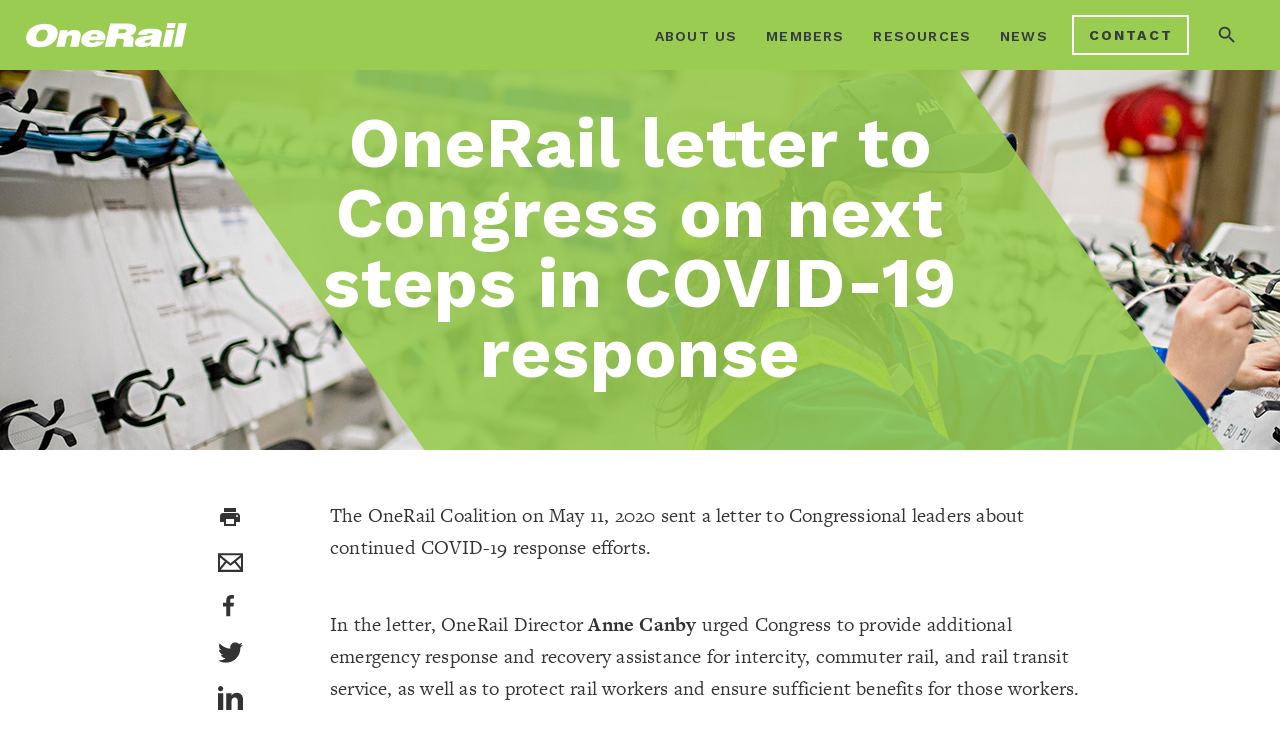

--- FILE ---
content_type: text/html; charset=UTF-8
request_url: https://www.onerail.org/onerail-letter-congress-next-steps-covid-19-response/
body_size: 9934
content:
<!doctype html>
<html lang="en-US">
<head>
  <meta charset="utf-8">
  <meta http-equiv="x-ua-compatible" content="ie=edge">
  <meta name="viewport" content="width=device-width, initial-scale=1, shrink-to-fit=no">
  <meta name='robots' content='index, follow, max-image-preview:large, max-snippet:-1, max-video-preview:-1' />

	<!-- This site is optimized with the Yoast SEO plugin v17.5 - https://yoast.com/wordpress/plugins/seo/ -->
	<title>OneRail letter to Congress on next steps in COVID-19 response - OneRail Coalition</title>
	<link rel="canonical" href="https://www.onerail.org/onerail-letter-congress-next-steps-covid-19-response/" />
	<meta property="og:locale" content="en_US" />
	<meta property="og:type" content="article" />
	<meta property="og:title" content="OneRail letter to Congress on next steps in COVID-19 response - OneRail Coalition" />
	<meta property="og:description" content="The OneRail Coalition on May 11, 2020 sent a letter to Congressional leaders about continued COVID-19 response efforts. In the [&hellip;]" />
	<meta property="og:url" content="https://www.onerail.org/onerail-letter-congress-next-steps-covid-19-response/" />
	<meta property="og:site_name" content="OneRail Coalition" />
	<meta property="article:published_time" content="2020-05-12T13:58:26+00:00" />
	<meta property="article:modified_time" content="2020-05-12T14:01:46+00:00" />
	<meta name="twitter:card" content="summary_large_image" />
	<meta name="twitter:label1" content="Written by" />
	<meta name="twitter:data1" content="Carol Steckbeck" />
	<script type="application/ld+json" class="yoast-schema-graph">{"@context":"https://schema.org","@graph":[{"@type":"WebSite","@id":"https://www.onerail.org/#website","url":"https://www.onerail.org/","name":"OneRail Coalition","description":"","potentialAction":[{"@type":"SearchAction","target":{"@type":"EntryPoint","urlTemplate":"https://www.onerail.org/?s={search_term_string}"},"query-input":"required name=search_term_string"}],"inLanguage":"en-US"},{"@type":"WebPage","@id":"https://www.onerail.org/onerail-letter-congress-next-steps-covid-19-response/#webpage","url":"https://www.onerail.org/onerail-letter-congress-next-steps-covid-19-response/","name":"OneRail letter to Congress on next steps in COVID-19 response - OneRail Coalition","isPartOf":{"@id":"https://www.onerail.org/#website"},"datePublished":"2020-05-12T13:58:26+00:00","dateModified":"2020-05-12T14:01:46+00:00","author":{"@id":"https://www.onerail.org/#/schema/person/fe52f14ff3c47a1bf3cd309a15125e94"},"breadcrumb":{"@id":"https://www.onerail.org/onerail-letter-congress-next-steps-covid-19-response/#breadcrumb"},"inLanguage":"en-US","potentialAction":[{"@type":"ReadAction","target":["https://www.onerail.org/onerail-letter-congress-next-steps-covid-19-response/"]}]},{"@type":"BreadcrumbList","@id":"https://www.onerail.org/onerail-letter-congress-next-steps-covid-19-response/#breadcrumb","itemListElement":[{"@type":"ListItem","position":1,"name":"Home","item":"https://www.onerail.org/"},{"@type":"ListItem","position":2,"name":"OneRail letter to Congress on next steps in COVID-19 response"}]},{"@type":"Person","@id":"https://www.onerail.org/#/schema/person/fe52f14ff3c47a1bf3cd309a15125e94","name":"Carol Steckbeck","image":{"@type":"ImageObject","@id":"https://www.onerail.org/#personlogo","inLanguage":"en-US","url":"https://secure.gravatar.com/avatar/d5c9e7572d4cce512623e83a97f7f6b6?s=96&d=mm&r=g","contentUrl":"https://secure.gravatar.com/avatar/d5c9e7572d4cce512623e83a97f7f6b6?s=96&d=mm&r=g","caption":"Carol Steckbeck"},"url":"https://www.onerail.org/author/carol/"}]}</script>
	<!-- / Yoast SEO plugin. -->


<link rel='dns-prefetch' href='//www.onerail.org' />
<link rel='dns-prefetch' href='//s.w.org' />
		<script type="text/javascript">
			window._wpemojiSettings = {"baseUrl":"https:\/\/s.w.org\/images\/core\/emoji\/13.1.0\/72x72\/","ext":".png","svgUrl":"https:\/\/s.w.org\/images\/core\/emoji\/13.1.0\/svg\/","svgExt":".svg","source":{"concatemoji":"https:\/\/www.onerail.org\/wp-includes\/js\/wp-emoji-release.min.js?ver=5.8.1"}};
			!function(e,a,t){var n,r,o,i=a.createElement("canvas"),p=i.getContext&&i.getContext("2d");function s(e,t){var a=String.fromCharCode;p.clearRect(0,0,i.width,i.height),p.fillText(a.apply(this,e),0,0);e=i.toDataURL();return p.clearRect(0,0,i.width,i.height),p.fillText(a.apply(this,t),0,0),e===i.toDataURL()}function c(e){var t=a.createElement("script");t.src=e,t.defer=t.type="text/javascript",a.getElementsByTagName("head")[0].appendChild(t)}for(o=Array("flag","emoji"),t.supports={everything:!0,everythingExceptFlag:!0},r=0;r<o.length;r++)t.supports[o[r]]=function(e){if(!p||!p.fillText)return!1;switch(p.textBaseline="top",p.font="600 32px Arial",e){case"flag":return s([127987,65039,8205,9895,65039],[127987,65039,8203,9895,65039])?!1:!s([55356,56826,55356,56819],[55356,56826,8203,55356,56819])&&!s([55356,57332,56128,56423,56128,56418,56128,56421,56128,56430,56128,56423,56128,56447],[55356,57332,8203,56128,56423,8203,56128,56418,8203,56128,56421,8203,56128,56430,8203,56128,56423,8203,56128,56447]);case"emoji":return!s([10084,65039,8205,55357,56613],[10084,65039,8203,55357,56613])}return!1}(o[r]),t.supports.everything=t.supports.everything&&t.supports[o[r]],"flag"!==o[r]&&(t.supports.everythingExceptFlag=t.supports.everythingExceptFlag&&t.supports[o[r]]);t.supports.everythingExceptFlag=t.supports.everythingExceptFlag&&!t.supports.flag,t.DOMReady=!1,t.readyCallback=function(){t.DOMReady=!0},t.supports.everything||(n=function(){t.readyCallback()},a.addEventListener?(a.addEventListener("DOMContentLoaded",n,!1),e.addEventListener("load",n,!1)):(e.attachEvent("onload",n),a.attachEvent("onreadystatechange",function(){"complete"===a.readyState&&t.readyCallback()})),(n=t.source||{}).concatemoji?c(n.concatemoji):n.wpemoji&&n.twemoji&&(c(n.twemoji),c(n.wpemoji)))}(window,document,window._wpemojiSettings);
		</script>
		<style type="text/css">
img.wp-smiley,
img.emoji {
	display: inline !important;
	border: none !important;
	box-shadow: none !important;
	height: 1em !important;
	width: 1em !important;
	margin: 0 .07em !important;
	vertical-align: -0.1em !important;
	background: none !important;
	padding: 0 !important;
}
</style>
	<link rel='stylesheet' id='wp-block-library-css'  href='https://www.onerail.org/wp-includes/css/dist/block-library/style.min.css?ver=5.8.1' type='text/css' media='all' />
<link rel='stylesheet' id='contact-form-7-css'  href='https://www.onerail.org/wp-content/plugins/contact-form-7/includes/css/styles.css?ver=5.0.3' type='text/css' media='all' />
<link rel='stylesheet' id='sage/main.css-css'  href='https://www.onerail.org/wp-content/themes/onerail/dist/styles/main.css' type='text/css' media='all' />
<script type='text/javascript' src='https://www.onerail.org/wp-includes/js/jquery/jquery.min.js?ver=3.6.0' id='jquery-core-js'></script>
<script type='text/javascript' src='https://www.onerail.org/wp-includes/js/jquery/jquery-migrate.min.js?ver=3.3.2' id='jquery-migrate-js'></script>
<link rel="https://api.w.org/" href="https://www.onerail.org/wp-json/" /><link rel="alternate" type="application/json" href="https://www.onerail.org/wp-json/wp/v2/posts/4721" /><link rel="EditURI" type="application/rsd+xml" title="RSD" href="https://www.onerail.org/xmlrpc.php?rsd" />
<link rel="wlwmanifest" type="application/wlwmanifest+xml" href="https://www.onerail.org/wp-includes/wlwmanifest.xml" /> 
<meta name="generator" content="WordPress 5.8.1" />
<link rel='shortlink' href='https://www.onerail.org/?p=4721' />
<link rel="alternate" type="application/json+oembed" href="https://www.onerail.org/wp-json/oembed/1.0/embed?url=https%3A%2F%2Fwww.onerail.org%2Fonerail-letter-congress-next-steps-covid-19-response%2F" />
<link rel="alternate" type="text/xml+oembed" href="https://www.onerail.org/wp-json/oembed/1.0/embed?url=https%3A%2F%2Fwww.onerail.org%2Fonerail-letter-congress-next-steps-covid-19-response%2F&#038;format=xml" />
<style type="text/css">.recentcomments a{display:inline !important;padding:0 !important;margin:0 !important;}</style><link rel="icon" href="https://www.onerail.org/wp-content/uploads/2018/04/favicon-onerail-150x150.png" sizes="32x32" />
<link rel="icon" href="https://www.onerail.org/wp-content/uploads/2018/04/favicon-onerail-300x300.png" sizes="192x192" />
<link rel="apple-touch-icon" href="https://www.onerail.org/wp-content/uploads/2018/04/favicon-onerail-300x300.png" />
<meta name="msapplication-TileImage" content="https://www.onerail.org/wp-content/uploads/2018/04/favicon-onerail-300x300.png" />
      <!-- Google Analytics -->
    <script>
      (function(i,s,o,g,r,a,m){i['GoogleAnalyticsObject']=r;i[r]=i[r]||function(){
        (i[r].q=i[r].q||[]).push(arguments)},i[r].l=1*new Date();a=s.createElement(o),
        m=s.getElementsByTagName(o)[0];a.async=1;a.src=g;m.parentNode.insertBefore(a,m)
      })(window,document,'script','//www.google-analytics.com/analytics.js','ga');

      ga('create', 'UA-87020348-1', 'auto');
      ga('send', 'pageview');
    </script>
    <!-- End Google Analytics -->
  
      <!-- FB SDK for page sharing -->
    <script>
      window.fbAsyncInit = function() {
        FB.init({
          appId            : '427034391086963',
          autoLogAppEvents : true,
          xfbml            : true,
          version          : 'v2.12'
        });
      };

      (function(d, s, id){
         var js, fjs = d.getElementsByTagName(s)[0];
         if (d.getElementById(id)) {return;}
         js = d.createElement(s); js.id = id;
         js.src = "https://connect.facebook.net/en_US/sdk.js";
         fjs.parentNode.insertBefore(js, fjs);
       }(document, 'script', 'facebook-jssdk'));
    </script>
    <!-- End FB SDK for page sharing -->
    
  <!-- Twitter SDK for page sharing -->
  <script>window.twttr = (function(d, s, id) {
    var js, fjs = d.getElementsByTagName(s)[0],
      t = window.twttr || {};
    if (d.getElementById(id)) return t;
    js = d.createElement(s);
    js.id = id;
    js.src = "https://platform.twitter.com/widgets.js";
    fjs.parentNode.insertBefore(js, fjs);

    t._e = [];
    t.ready = function(f) {
      t._e.push(f);
    };

    return t;
  }(document, "script", "twitter-wjs"));</script>
  <!-- End Twitter SDK for page sharing -->
  <script defer src="https://use.fontawesome.com/releases/v5.0.6/js/all.js"></script>
</head>
<body class="post-template-default single single-post postid-4721 single-format-standard onerail-letter-congress-next-steps-covid-19-response sidebar-primary app-data index-data singular-data single-data single-post-data single-post-onerail-letter-congress-next-steps-covid-19-response-data">
<div id="page" class="site">
    <nav id="___drawer" class="_c-drawer__body" data-c="drawer__body" role="navigation" aria-hidden="true">
  <ul class="_c-drawer__menu">
        <li class="_c-drawer__item" id="drawer-239"  >
        <a href="https://www.onerail.org/about/">About Us</a>
              </li>
        <li class="_c-drawer__item" id="drawer-238"  >
        <a href="https://www.onerail.org/members/">Members</a>
              </li>
        <li class="_c-drawer__item" id="drawer-237"  >
        <a href="https://www.onerail.org/resources/">Resources</a>
              </li>
        <li class="_c-drawer__item" id="drawer-236"  >
        <a href="https://www.onerail.org/news/">News</a>
              </li>
    </ul>
</nav>
<!-- Search form overlay -->
<div class="overlay hiding">
  <button class="button button-close">
    <svg xmlns="http://www.w3.org/2000/svg" width="32" height="32" viewBox="0 0 32 32" class="icon">
      <rect class="fill-none" width="32" height="32"/>
      <path class="fill-currentcolor" d="M18.82813,16,29.41406,5.41406a1.99979,1.99979,0,0,0-2.82812-2.82812L16,13.17188,5.41406,2.58594A1.99979,1.99979,0,0,0,2.58594,5.41406L13.17188,16,2.58594,26.58594a1.99979,1.99979,0,1,0,2.82813,2.82813L16,18.82813,26.58594,29.41406a1.99979,1.99979,0,0,0,2.82813-2.82812Z"/>
    </svg>
  </button>
  <form class="form-search" role="search" method="get" action="https://www.onerail.org/">
    <label for="keywords" class="screen-reader-text">Search</label>
    <input value="" class="input input-search" id="keywords" name="s" type="search" placeholder="Search &hellip;" autocorrect="off" autocapitalize="off" required>
    <button type="submit" class="button button-search">
      <svg xmlns="http://www.w3.org/2000/svg" width="32" height="32" viewBox="0 0 32 32" class="icon">
        <rect class="fill-none" width="32" height="32"/>
        <path class="fill-currentcolor" d="M29.82861,24.17139,25.56519,19.908A13.0381,13.0381,0,1,0,19.908,25.56525l4.26343,4.26337a4.00026,4.00026,0,0,0,5.65723-5.65723ZM5,14a9,9,0,1,1,9,9A9.00984,9.00984,0,0,1,5,14Z"/>
      </svg>
    </button>
  </form>
</div><header id="masthead" class="site-header" role="banner">
  <div class="container">
    <section class="primary-row">
      <div class="_c-row _c-row--middle">
        <div class="_c-row__col _c-row__col--fit brand-col">
          <a class="brand" href="https://www.onerail.org/">OneRail Coalition</a>
                      <div class="_u-pull-left cta-logo" hidden>
              <a class="cta-button" role="button" href="https://www.onerail.org/contact/" target="">Contact</a>
            </div>
                    <div class="_u-pull-left search-logo" hidden>
            <a href="#" class="search-button"><i class="material-icons">search</i></a>
          </div>
          <div class="_c-hamburger-btn mobile-trigger" data-c="drawer-btn" aria-expanded="false" aria-controls="___drawer" hidden>
            <div class="_c-hamburger-btn__bar"></div>
            <div class="_c-hamburger-btn__bar"></div>
            <div class="_c-hamburger-btn__bar"></div>
          </div>
        </div>
        <div class="_c-row__col nav-col">
          <a href="#" class="search-button"><i class="material-icons">search</i></a>
                      <a class="_u-pull-right cta-button" role="button" href="https://www.onerail.org/contact/" target="">Contact</a>
                    <nav class="nav-primary _u-pull-right">
                          <ul class="_c-navbar _c-navbar--auto">
        <li class="_c-navbar__item" id="navbar-239"  data-c="navbar__item"  >
        <a href="https://www.onerail.org/about/">About Us</a>
              </li>
        <li class="_c-navbar__item" id="navbar-238"  data-c="navbar__item"  >
        <a href="https://www.onerail.org/members/">Members</a>
              </li>
        <li class="_c-navbar__item" id="navbar-237"  data-c="navbar__item"  >
        <a href="https://www.onerail.org/resources/">Resources</a>
              </li>
        <li class="_c-navbar__item" id="navbar-236"  data-c="navbar__item"  >
        <a href="https://www.onerail.org/news/">News</a>
              </li>
    </ul>
                      </nav>
        </div>
      </div>
    </section>
  </div>
</header>

      <header class="hero">
  <div class="_c-hero  " style=" background-image: url('https://www.onerail.org/wp-content/uploads/2018/02/hero-about.jpg');">
    <div class="_c-hero__content container">
      <div class="slanted">
        <h1>OneRail letter to Congress on next steps in COVID-19 response</h1>
                      </div>
    </div>
  </div>
</header>
  <div id="content" class="site-content container">
    <main class="main ">
        <section class="social_share_block">
  <div class="container follow-scroll">
    <ul>
      <li>
        <a href="javascript:window.print()"><i class="material-icons">print</i></a>
      </li>
      <li>
        <a class="email" href="mailto:?subject=Check out the OneRail Coalition&amp;body=Check out this article: https://www.onerail.org/onerail-letter-congress-next-steps-covid-19-response/." id="email-share-button">
          <svg title="Email" class="email">
            <use xlink:href="https://www.onerail.org/wp-content/themes/onerail/dist/images/social.svg#email"/>
          </svg>
        </a>
      </li>
            <li>
        <a class="facebook" href="#" id="facebook-share-button">
          <svg title="Facebook" class="facebook">
            <use xlink:href="https://www.onerail.org/wp-content/themes/onerail/dist/images/social.svg#logo-facebook"/>
          </svg>
        </a>
      </li>
            <li>
        <a href="https://twitter.com/intent/tweet?text=https://www.onerail.org/onerail-letter-congress-next-steps-covid-19-response/" target="_blank">
          <svg title="Twitter" class="twitter">
            <use xlink:href="https://www.onerail.org/wp-content/themes/onerail/dist/images/social.svg#logo-twitter"/>
          </svg>
        </a>
      </li>
      <li>
        <a href="https://www.linkedin.com/shareArticle?mini=true&url=https://www.onerail.org/onerail-letter-congress-next-steps-covid-19-response/&title=OneRail letter to Congress on next steps in COVID-19 response&source=LinkedIn" target="_blank">
          <svg title="Linkedin" class="linkedin">
            <use xlink:href="https://www.onerail.org/wp-content/themes/onerail/dist/images/social.svg#logo-linkedin"/>
          </svg>
        </a>
      </li>
    </ul>
  </div>
</section>
<script>
  document.getElementById('facebook-share-button').onclick = function() {
    FB.ui({
      method: 'share',
      display: 'popup',
      href: 'https://www.onerail.org/onerail-letter-congress-next-steps-covid-19-response/',
    }, function(response){});
  }
</script>
       <article class="post-4721 post type-post status-publish format-standard hentry category-news category-onerail-news tag-congress tag-covid-19">
  <div class="entry-body">
    <div class="entry-content">
    
      <p>The OneRail Coalition on May 11, 2020 sent a letter to Congressional leaders about continued COVID-19 response efforts.</p>
<p>In the letter, OneRail Director <strong>Anne Canby</strong> urged Congress to provide additional emergency response and recovery assistance for intercity, commuter rail, and rail transit service, as well as to protect rail workers and ensure sufficient benefits for those workers.</p>
<p><a href="https://www.onerail.org/wp-content/uploads/2020/05/OneRail-COVID-19-Letter-May-2020.pdf" data-cke-saved-href="https://www.onerail.org/wp-content/uploads/2020/05/OneRail-COVID-19-Letter-May-2020.pdf">Read the letter.</a></p>

      
          </div>
  </div>
  <footer>
    
  </footer>
  
</article>
      </main>
      </div>
      <section id="page-footer">
          <section id="related-content">
        <div class="container">
            <h2>Related Content</h2>
            <div class="links-container">
                                    <div>
                        <span class="label">OneRail News</span>
                        <a class="title" href="https://www.onerail.org/onerail-coalition-welcomes-david-fink-as-federal-railroad-administrator/">OneRail Coalition Welcomes David Fink as Federal Railroad Administrator</a>
                    </div>
                                    <div>
                        <span class="label">News</span>
                        <a class="title" href="https://www.onerail.org/onerail-coalition-welcomes-david-fink-as-federal-railroad-administrator/">OneRail Coalition Welcomes David Fink as Federal Railroad Administrator</a>
                    </div>
                                    <div>
                        <span class="label">OneRail News</span>
                        <a class="title" href="https://www.onerail.org/onerail-coalition-statement-on-the-nomination-of-sean-duffy-as-secretary-of-transportation/">OneRail Coalition Statement on the Nomination of Sean Duffy as Secretary of Transportation</a>
                    </div>
                                    <div>
                        <span class="label">News</span>
                        <a class="title" href="https://www.onerail.org/onerail-coalition-statement-on-the-nomination-of-sean-duffy-as-secretary-of-transportation/">OneRail Coalition Statement on the Nomination of Sean Duffy as Secretary of Transportation</a>
                    </div>
                                    <div>
                        <span class="label">OneRail News</span>
                        <a class="title" href="https://www.onerail.org/onerail-coalition-names-paul-nissenbaum-mariah-morales-winners-of-2024-canby-awards/">OneRail Coalition Names Paul Nissenbaum, Mariah Morales Winners of 2024 Canby Awards</a>
                    </div>
                                    <div>
                        <span class="label">News</span>
                        <a class="title" href="https://www.onerail.org/onerail-coalition-names-paul-nissenbaum-mariah-morales-winners-of-2024-canby-awards/">OneRail Coalition Names Paul Nissenbaum, Mariah Morales Winners of 2024 Canby Awards</a>
                    </div>
                                    <div>
                        <span class="label">OneRail News</span>
                        <a class="title" href="https://www.onerail.org/railway-supply-institute-president-patty-long-joins-onerail-coalition-board-of-directors/">Railway Supply Institute President Patty Long Joins OneRail Coalition Board of Directors</a>
                    </div>
                                    <div>
                        <span class="label">News</span>
                        <a class="title" href="https://www.onerail.org/railway-supply-institute-president-patty-long-joins-onerail-coalition-board-of-directors/">Railway Supply Institute President Patty Long Joins OneRail Coalition Board of Directors</a>
                    </div>
                                    <div>
                        <span class="label">OneRail News</span>
                        <a class="title" href="https://www.onerail.org/onerail-coalition-names-kyle-fields-arielle-giordano-winners-of-2023-canby-awards/">OneRail Coalition Names Kyle Fields, Arielle Giordano Winners of 2023 Canby Awards</a>
                    </div>
                                    <div>
                        <span class="label">News</span>
                        <a class="title" href="https://www.onerail.org/onerail-coalition-names-kyle-fields-arielle-giordano-winners-of-2023-canby-awards/">OneRail Coalition Names Kyle Fields, Arielle Giordano Winners of 2023 Canby Awards</a>
                    </div>
                                    <div>
                        <span class="label">OneRail News</span>
                        <a class="title" href="https://www.onerail.org/statement-on-fras-announcement-of-grants-for-high-speed-rail-and-passenger-rail-projects/">Statement on FRA&#039;s Announcement of Grants for High-Speed Rail and Passenger Rail Projects</a>
                    </div>
                                    <div>
                        <span class="label">News</span>
                        <a class="title" href="https://www.onerail.org/statement-on-fras-announcement-of-grants-for-high-speed-rail-and-passenger-rail-projects/">Statement on FRA&#039;s Announcement of Grants for High-Speed Rail and Passenger Rail Projects</a>
                    </div>
                                    <div>
                        <span class="label">OneRail News</span>
                        <a class="title" href="https://www.onerail.org/statement-from-the-onerail-coalition-on-the-passing-of-mortimer-l-downey/">Statement from the OneRail Coalition on the Passing of Mortimer L. Downey</a>
                    </div>
                                    <div>
                        <span class="label">News</span>
                        <a class="title" href="https://www.onerail.org/statement-from-the-onerail-coalition-on-the-passing-of-mortimer-l-downey/">Statement from the OneRail Coalition on the Passing of Mortimer L. Downey</a>
                    </div>
                                    <div>
                        <span class="label">OneRail News</span>
                        <a class="title" href="https://www.onerail.org/onerail-urges-appropriators-to-continue-strong-rail-support-in-fy23-package/">OneRail Urges Appropriators to Continue Strong Rail Support in FY23 Package</a>
                    </div>
                                    <div>
                        <span class="label">News</span>
                        <a class="title" href="https://www.onerail.org/onerail-urges-appropriators-to-continue-strong-rail-support-in-fy23-package/">OneRail Urges Appropriators to Continue Strong Rail Support in FY23 Package</a>
                    </div>
                                    <div>
                        <span class="label">OneRail News</span>
                        <a class="title" href="https://www.onerail.org/onerail-coalition-announces-winners-of-inaugural-canby-awards/">OneRail Coalition Announces Winners of Inaugural Canby Awards</a>
                    </div>
                                    <div>
                        <span class="label">News</span>
                        <a class="title" href="https://www.onerail.org/onerail-coalition-announces-winners-of-inaugural-canby-awards/">OneRail Coalition Announces Winners of Inaugural Canby Awards</a>
                    </div>
                                    <div>
                        <span class="label">OneRail News</span>
                        <a class="title" href="https://www.onerail.org/onerail-urges-appropriations-committees-to-support-a-robust-302b-allocation/">OneRail urges Appropriations Committees to Support a Robust 302(b) Allocation</a>
                    </div>
                                    <div>
                        <span class="label">OneRail News</span>
                        <a class="title" href="https://www.onerail.org/onerail-coalition-poll-confirms-strong-support-for-rail/">OneRail Coalition Poll Confirms Strong Support for Rail</a>
                    </div>
                                    <div>
                        <span class="label">News</span>
                        <a class="title" href="https://www.onerail.org/onerail-coalition-poll-confirms-strong-support-for-rail/">OneRail Coalition Poll Confirms Strong Support for Rail</a>
                    </div>
                                    <div>
                        <span class="label">OneRail News</span>
                        <a class="title" href="https://www.onerail.org/onerail-coalition-statement-house-passage-infrastructure-bill/">Statement on House Infrastructure Bill Passage</a>
                    </div>
                                    <div>
                        <span class="label">News</span>
                        <a class="title" href="https://www.onerail.org/onerail-coalition-statement-house-passage-infrastructure-bill/">Statement on House Infrastructure Bill Passage</a>
                    </div>
                                    <div>
                        <span class="label">OneRail News</span>
                        <a class="title" href="https://www.onerail.org/onerail-coalition-statement-senate-passage-bipartisan-infrastructure-bill/">OneRail Coalition Statement on Senate Passage of the Bipartisan Infrastructure Bill</a>
                    </div>
                                    <div>
                        <span class="label">News</span>
                        <a class="title" href="https://www.onerail.org/onerail-coalition-statement-senate-passage-bipartisan-infrastructure-bill/">OneRail Coalition Statement on Senate Passage of the Bipartisan Infrastructure Bill</a>
                    </div>
                                    <div>
                        <span class="label">OneRail News</span>
                        <a class="title" href="https://www.onerail.org/onerail-coalition-statement-house-passage-fy22-thud-appropriations-bill/">OneRail Coalition Statement on House Passage of the FY22 THUD Appropriations Bill</a>
                    </div>
                                    <div>
                        <span class="label">News</span>
                        <a class="title" href="https://www.onerail.org/onerail-coalition-statement-house-passage-fy22-thud-appropriations-bill/">OneRail Coalition Statement on House Passage of the FY22 THUD Appropriations Bill</a>
                    </div>
                                    <div>
                        <span class="label">OneRail News</span>
                        <a class="title" href="https://www.onerail.org/onerail-coalition-board-announces-executive-changes/">OneRail Coalition Board Announces Executive Changes</a>
                    </div>
                                    <div>
                        <span class="label">News</span>
                        <a class="title" href="https://www.onerail.org/onerail-coalition-board-announces-executive-changes/">OneRail Coalition Board Announces Executive Changes</a>
                    </div>
                                    <div>
                        <span class="label">OneRail News</span>
                        <a class="title" href="https://www.onerail.org/onerail-statement-recent-senate-action-surface-transportation-reauthorization-act/">OneRail Statement on Recent Senate Action on the Surface Transportation Reauthorization Act</a>
                    </div>
                                    <div>
                        <span class="label">News</span>
                        <a class="title" href="https://www.onerail.org/onerail-statement-recent-senate-action-surface-transportation-reauthorization-act/">OneRail Statement on Recent Senate Action on the Surface Transportation Reauthorization Act</a>
                    </div>
                                    <div>
                        <span class="label">OneRail News</span>
                        <a class="title" href="https://www.onerail.org/onerail-urges-congressional-appropriations-leaders-bolster-funding-rail/">OneRail Urges Congressional Appropriations Leaders to Bolster Funding for Rail</a>
                    </div>
                                    <div>
                        <span class="label">News</span>
                        <a class="title" href="https://www.onerail.org/onerail-urges-congressional-appropriations-leaders-bolster-funding-rail/">OneRail Urges Congressional Appropriations Leaders to Bolster Funding for Rail</a>
                    </div>
                                    <div>
                        <span class="label">OneRail News</span>
                        <a class="title" href="https://www.onerail.org/get-onboard-rail-leading-charge-climate-infrastructure/">Get Onboard: How Rail is Leading the Charge on Climate and Infrastructure</a>
                    </div>
                                    <div>
                        <span class="label">News</span>
                        <a class="title" href="https://www.onerail.org/get-onboard-rail-leading-charge-climate-infrastructure/">Get Onboard: How Rail is Leading the Charge on Climate and Infrastructure</a>
                    </div>
                                    <div>
                        <span class="label">OneRail News</span>
                        <a class="title" href="https://www.onerail.org/patriot-rail-company-joins-onerail-coalition-corporate-member/">Patriot Rail Company Joins OneRail Coalition as Corporate Member</a>
                    </div>
                                    <div>
                        <span class="label">News</span>
                        <a class="title" href="https://www.onerail.org/patriot-rail-company-joins-onerail-coalition-corporate-member/">Patriot Rail Company Joins OneRail Coalition as Corporate Member</a>
                    </div>
                                    <div>
                        <span class="label">OneRail News</span>
                        <a class="title" href="https://www.onerail.org/8002-2/">OneRail Coalition Statement on President Biden&#039;s Infrastructure Proposal</a>
                    </div>
                                    <div>
                        <span class="label">News</span>
                        <a class="title" href="https://www.onerail.org/8002-2/">OneRail Coalition Statement on President Biden&#039;s Infrastructure Proposal</a>
                    </div>
                                    <div>
                        <span class="label">OneRail News</span>
                        <a class="title" href="https://www.onerail.org/onerail-coalition-statement-passage-congress-american-rescue-plan-act/">OneRail Coalition Statement on Passage by Congress of the American Rescue Plan Act</a>
                    </div>
                                    <div>
                        <span class="label">News</span>
                        <a class="title" href="https://www.onerail.org/onerail-coalition-statement-passage-congress-american-rescue-plan-act/">OneRail Coalition Statement on Passage by Congress of the American Rescue Plan Act</a>
                    </div>
                                    <div>
                        <span class="label">OneRail News</span>
                        <a class="title" href="https://www.onerail.org/pete-buttigieg/">OneRail Coalition Statement on Pete Buttigieg as DOT Secretary-Designate</a>
                    </div>
                                    <div>
                        <span class="label">News</span>
                        <a class="title" href="https://www.onerail.org/pete-buttigieg/">OneRail Coalition Statement on Pete Buttigieg as DOT Secretary-Designate</a>
                    </div>
                                    <div>
                        <span class="label">OneRail News</span>
                        <a class="title" href="https://www.onerail.org/onerail-coalition-statement-larry-willis/">OneRail Coalition Statement on Larry Willis</a>
                    </div>
                                    <div>
                        <span class="label">News</span>
                        <a class="title" href="https://www.onerail.org/onerail-coalition-statement-larry-willis/">OneRail Coalition Statement on Larry Willis</a>
                    </div>
                                    <div>
                        <span class="label">OneRail News</span>
                        <a class="title" href="https://www.onerail.org/onerail-coalition-statement-president-elect-biden-vice-president-elect-harris/">OneRail Coalition Statement on President-Elect Biden and Vice President-Elect Harris</a>
                    </div>
                                    <div>
                        <span class="label">News</span>
                        <a class="title" href="https://www.onerail.org/onerail-coalition-statement-president-elect-biden-vice-president-elect-harris/">OneRail Coalition Statement on President-Elect Biden and Vice President-Elect Harris</a>
                    </div>
                                    <div>
                        <span class="label">OneRail News</span>
                        <a class="title" href="https://www.onerail.org/onerail-poll-americans-continue-strongly-support-rail-public-transit/">OneRail Poll Results - Press Release</a>
                    </div>
                                    <div>
                        <span class="label">News</span>
                        <a class="title" href="https://www.onerail.org/onerail-poll-americans-continue-strongly-support-rail-public-transit/">OneRail Poll Results - Press Release</a>
                    </div>
                                    <div>
                        <span class="label">OneRail News</span>
                        <a class="title" href="https://www.onerail.org/onerail-coalition-statement-fy-2021-thud-related-agencies-appropriations-bill/">OneRail Coalition Statement on FY 2021 THUD and Related Agencies Appropriations bill</a>
                    </div>
                                    <div>
                        <span class="label">News</span>
                        <a class="title" href="https://www.onerail.org/onerail-coalition-statement-fy-2021-thud-related-agencies-appropriations-bill/">OneRail Coalition Statement on FY 2021 THUD and Related Agencies Appropriations bill</a>
                    </div>
                                    <div>
                        <span class="label">OneRail News</span>
                        <a class="title" href="https://www.onerail.org/onerail-coalition-launches-quarterly-newsletter/">OneRail Coalition Launches Quarterly Newsletter</a>
                    </div>
                                    <div>
                        <span class="label">News</span>
                        <a class="title" href="https://www.onerail.org/onerail-coalition-launches-quarterly-newsletter/">OneRail Coalition Launches Quarterly Newsletter</a>
                    </div>
                                    <div>
                        <span class="label">OneRail News</span>
                        <a class="title" href="https://www.onerail.org/onerail-launches-resource-page-rail-industry-response-covid-19/">OneRail Launches Resource Page on Rail Industry Response to COVID-19</a>
                    </div>
                                    <div>
                        <span class="label">News</span>
                        <a class="title" href="https://www.onerail.org/onerail-launches-resource-page-rail-industry-response-covid-19/">OneRail Launches Resource Page on Rail Industry Response to COVID-19</a>
                    </div>
                                    <div>
                        <span class="label">OneRail News</span>
                        <a class="title" href="https://www.onerail.org/onerail-statement-congress-approval-coronavirus-emergency-relief-package/">OneRail Statement on Congress’ Approval of the Coronavirus Emergency Relief Package</a>
                    </div>
                                    <div>
                        <span class="label">News</span>
                        <a class="title" href="https://www.onerail.org/onerail-statement-congress-approval-coronavirus-emergency-relief-package/">OneRail Statement on Congress’ Approval of the Coronavirus Emergency Relief Package</a>
                    </div>
                                    <div>
                        <span class="label">OneRail News</span>
                        <a class="title" href="https://www.onerail.org/onerail-letter-congress-covid-19-response/">OneRail letter to Congress on COVID-19 response</a>
                    </div>
                                    <div>
                        <span class="label">News</span>
                        <a class="title" href="https://www.onerail.org/onerail-letter-congress-covid-19-response/">OneRail letter to Congress on COVID-19 response</a>
                    </div>
                                    <div>
                        <span class="label">OneRail News</span>
                        <a class="title" href="https://www.onerail.org/onerail-statement-rail-component-virginia-transportation-legislation/">OneRail Statement on Rail Component of Virginia Transportation Legislation</a>
                    </div>
                                    <div>
                        <span class="label">News</span>
                        <a class="title" href="https://www.onerail.org/onerail-statement-rail-component-virginia-transportation-legislation/">OneRail Statement on Rail Component of Virginia Transportation Legislation</a>
                    </div>
                                    <div>
                        <span class="label">OneRail News</span>
                        <a class="title" href="https://www.onerail.org/onerail-coalition-announces-restructuring-names-board-directors/">OneRail Coalition Announces Restructuring, Names Board of Directors</a>
                    </div>
                                    <div>
                        <span class="label">News</span>
                        <a class="title" href="https://www.onerail.org/onerail-coalition-announces-restructuring-names-board-directors/">OneRail Coalition Announces Restructuring, Names Board of Directors</a>
                    </div>
                                    <div>
                        <span class="label">OneRail News</span>
                        <a class="title" href="https://www.onerail.org/onerail-releases-policy-proposal-surface-transportation-reauthorization/">OneRail Releases Policy Proposal for Surface Transportation Reauthorization</a>
                    </div>
                                    <div>
                        <span class="label">News</span>
                        <a class="title" href="https://www.onerail.org/onerail-releases-policy-proposal-surface-transportation-reauthorization/">OneRail Releases Policy Proposal for Surface Transportation Reauthorization</a>
                    </div>
                                    <div>
                        <span class="label">OneRail News</span>
                        <a class="title" href="https://www.onerail.org/onerail-statement-house-democrats-moving-forward-framework/">OneRail Statement on House Democratic Leaders&#039; Moving Forward Framework</a>
                    </div>
                                    <div>
                        <span class="label">News</span>
                        <a class="title" href="https://www.onerail.org/onerail-statement-house-democrats-moving-forward-framework/">OneRail Statement on House Democratic Leaders&#039; Moving Forward Framework</a>
                    </div>
                                    <div>
                        <span class="label">OneRail News</span>
                        <a class="title" href="https://www.onerail.org/onerail-urges-appropriations-committees-support-rail-investment/">OneRail urges Appropriations Committees to support rail investment</a>
                    </div>
                                    <div>
                        <span class="label">News</span>
                        <a class="title" href="https://www.onerail.org/onerail-urges-appropriations-committees-support-rail-investment/">OneRail urges Appropriations Committees to support rail investment</a>
                    </div>
                                    <div>
                        <span class="label">OneRail News</span>
                        <a class="title" href="https://www.onerail.org/onerail-hails-bipartisan-senate-epw-committee-action-infrastructure-bill/">OneRail Hails Bipartisan Senate EPW Committee Action on Infrastructure Bill</a>
                    </div>
                                    <div>
                        <span class="label">News</span>
                        <a class="title" href="https://www.onerail.org/onerail-hails-bipartisan-senate-epw-committee-action-infrastructure-bill/">OneRail Hails Bipartisan Senate EPW Committee Action on Infrastructure Bill</a>
                    </div>
                                    <div>
                        <span class="label">OneRail News</span>
                        <a class="title" href="https://www.onerail.org/updated-rail-safety-charts-underscore-industry-safety/">Updated Rail Safety Charts Underscore Industry Safety</a>
                    </div>
                                    <div>
                        <span class="label">News</span>
                        <a class="title" href="https://www.onerail.org/updated-rail-safety-charts-underscore-industry-safety/">Updated Rail Safety Charts Underscore Industry Safety</a>
                    </div>
                                    <div>
                        <span class="label">OneRail News</span>
                        <a class="title" href="https://www.onerail.org/onerail-statement-crisi-grant-announcement/">OneRail Statement on US DOT CRISI Grant Announcement</a>
                    </div>
                                    <div>
                        <span class="label">News</span>
                        <a class="title" href="https://www.onerail.org/onerail-statement-crisi-grant-announcement/">OneRail Statement on US DOT CRISI Grant Announcement</a>
                    </div>
                                    <div>
                        <span class="label">OneRail News</span>
                        <a class="title" href="https://www.onerail.org/onerail-supports-railroad-retirement-board-funding/">OneRail Supports Railroad Retirement Board Funding</a>
                    </div>
                                    <div>
                        <span class="label">News</span>
                        <a class="title" href="https://www.onerail.org/onerail-supports-railroad-retirement-board-funding/">OneRail Supports Railroad Retirement Board Funding</a>
                    </div>
                                    <div>
                        <span class="label">OneRail News</span>
                        <a class="title" href="https://www.onerail.org/1761-2/">Read our letter to the Senate Appropriations Committee</a>
                    </div>
                                    <div>
                        <span class="label">OneRail News</span>
                        <a class="title" href="https://www.onerail.org/onerail-coalition-names-devon-barnhart-deputy-director/">OneRail Coalition names Devon Barnhart Deputy Director</a>
                    </div>
                                    <div>
                        <span class="label">News</span>
                        <a class="title" href="https://www.onerail.org/onerail-coalition-names-devon-barnhart-deputy-director/">OneRail Coalition names Devon Barnhart Deputy Director</a>
                    </div>
                                    <div>
                        <span class="label">OneRail News</span>
                        <a class="title" href="https://www.onerail.org/scot-naparstek-amtrak/">Scot Naparstek, AMTRAK</a>
                    </div>
                                    <div>
                        <span class="label">OneRail News</span>
                        <a class="title" href="https://www.onerail.org/ed-hamburger-aar/">Ed Hamburger, AAR</a>
                    </div>
                                    <div>
                        <span class="label">News</span>
                        <a class="title" href="https://www.onerail.org/laurie-tolson/">Laurie Tolson, GE Transportation</a>
                    </div>
                                    <div>
                        <span class="label">OneRail News</span>
                        <a class="title" href="https://www.onerail.org/rail-manufacturing-jobs-crucial-infrastructure-debate/">Rail Manufacturing Jobs are Crucial</a>
                    </div>
                                    <div>
                        <span class="label">News</span>
                        <a class="title" href="https://www.onerail.org/rail-manufacturing-jobs-crucial-infrastructure-debate/">Rail Manufacturing Jobs are Crucial</a>
                    </div>
                                    <div>
                        <span class="label">OneRail News</span>
                        <a class="title" href="https://www.onerail.org/fiscal-year-2018-appropriations/">Fiscal Year 2018 Appropriations</a>
                    </div>
                                    <div>
                        <span class="label">OneRail News</span>
                        <a class="title" href="https://www.onerail.org/onerail-sends-letter-house-appropriators-urging-support-investments-rail-infrastructure-operations/">Letter to House Appropriators</a>
                    </div>
                                    <div>
                        <span class="label">OneRail News</span>
                        <a class="title" href="https://www.onerail.org/onerail-coalition-statement-confirmation-ron-batory/">Confirmation Of Ron Batory</a>
                    </div>
                                    <div>
                        <span class="label">OneRail News</span>
                        <a class="title" href="https://www.onerail.org/onerail-coalition-sends-letter-urging-funding-increase-for-the-railroad-retirement-board/">Funding Increase for the RRB</a>
                    </div>
                                    <div>
                        <span class="label">OneRail News</span>
                        <a class="title" href="https://www.onerail.org/onerail-coalition-comments-usdot-strategic-plan-fy2018-22/">DOT Strategic Plan FY2018-22</a>
                    </div>
                                    <div>
                        <span class="label">OneRail News</span>
                        <a class="title" href="https://www.onerail.org/onerail-coalition-event-highlights-importance-rail-supply-manufacturing-u-s-economy-well-paying-u-s-jobs/">Rail Supply Manufacturing</a>
                    </div>
                            </div>
        </div>
    </section>
    </section>
      <footer id="mastfoot" class="site-footer" role="contentinfo">
  <div class="container">
    <section class="navigation">
      <div class="footer-brand">
        <a href="https://www.onerail.org/">
          <img src="https://www.onerail.org/wp-content/themes/onerail/dist/images/logo.svg" alt="OneRail Coalition">
        </a>
      </div>
      <nav class="nav-footer">
                  <ul class="_c-navbar _c-navbar--auto">
        <li class="_c-navbar__item" id="navbar-247"  data-c="navbar__item"  >
        <a href="https://www.onerail.org/contact/">Contact</a>
              </li>
        <li class="_c-navbar__item" id="navbar-245"  data-c="navbar__item"  >
        <a href="/wp-login.php">Login</a>
              </li>
        <li class="_c-navbar__item" id="navbar-246"  data-c="navbar__item"  >
        <a href="/sitemap_index.xml">Sitemap</a>
              </li>
    </ul>
              </nav>
      <a class="footer-cta" href="/join-mailing-list/">Join our Mailing List</a>
    </section>
    <section class="copyright">
      <div class="toTop">
        <a href="#" id="toTop"><i class="material-icons">arrow_upward</i> Top</a>
      </div>
      <div class="footer-copyright">
          <ul class="footer-social">
                                <li><a href="https://www.facebook.com/OneRailCoalition/" class="facebook-f" target="_blank"><i class="fab fa-lg fa-facebook-f"></i></a></li>
                                <li><a href="https://twitter.com/OneRailUSA" class="twitter" target="_blank"><i class="fab fa-lg fa-twitter"></i></a></li>
                                <li><a href="https://www.linkedin.com/company/onerail-coalition/" class="linkedin-in" target="_blank"><i class="fab fa-lg fa-linkedin-in"></i></a></li>
                          <li>
              <p>© 2026 OneRail Coalition. All Rights Reserved</p>
            </li>
          </ul>
      </div>
    </section>
  </div>
</footer>
  <script type='text/javascript' id='contact-form-7-js-extra'>
/* <![CDATA[ */
var wpcf7 = {"apiSettings":{"root":"https:\/\/www.onerail.org\/wp-json\/contact-form-7\/v1","namespace":"contact-form-7\/v1"},"recaptcha":{"messages":{"empty":"Please verify that you are not a robot."}}};
/* ]]> */
</script>
<script type='text/javascript' src='https://www.onerail.org/wp-content/plugins/contact-form-7/includes/js/scripts.js?ver=5.0.3' id='contact-form-7-js'></script>
<script type='text/javascript' src='https://www.onerail.org/wp-content/themes/onerail/dist/scripts/main.js' id='sage/main.js-js'></script>
<script type='text/javascript' src='https://www.onerail.org/wp-includes/js/wp-embed.min.js?ver=5.8.1' id='wp-embed-js'></script>
</div>
<!-- Footer JS -->
</body>
</html>


--- FILE ---
content_type: text/css
request_url: https://www.onerail.org/wp-content/themes/onerail/dist/styles/main.css
body_size: 32452
content:
@import url(https://use.typekit.net/tmi4tpq.css);@import url(https://fonts.googleapis.com/css?family=Work+Sans:600,700,800);@import url(https://fonts.googleapis.com/icon?family=Material+Icons);html{-ms-text-size-adjust:100%;-webkit-text-size-adjust:100%;font-family:sans-serif}body{margin:0}article,aside,details,figcaption,figure,footer,header,main,menu,nav,section,summary{display:block}audio,canvas,progress,video{display:inline-block}audio:not([controls]){display:none;height:0}progress{vertical-align:baseline}[hidden],template{display:none}a{-webkit-text-decoration-skip:objects;background-color:transparent}a:active,a:hover{outline-width:0}abbr[title]{border-bottom:none;text-decoration:underline;-webkit-text-decoration:underline dotted;text-decoration:underline dotted}b,strong{font-weight:inherit;font-weight:bolder}dfn{font-style:italic}h1{font-size:2em;margin:.67em 0}mark{background-color:#ff0;color:#000}small{font-size:80%}sub,sup{font-size:75%;line-height:0;position:relative;vertical-align:baseline}sub{bottom:-.25em}sup{top:-.5em}img{border-style:none}svg:not(:root){overflow:hidden}code,kbd,pre,samp{font-family:monospace,monospace;font-size:1em}figure{margin:1em 40px}hr{-webkit-box-sizing:content-box;box-sizing:content-box;height:0;overflow:visible}button,input,select,textarea{font:inherit;margin:0}optgroup{font-weight:700}button,input{overflow:visible}button,select{text-transform:none}[type=reset],[type=submit],button,html [type=button]{-webkit-appearance:button}[type=button]::-moz-focus-inner,[type=reset]::-moz-focus-inner,[type=submit]::-moz-focus-inner,button::-moz-focus-inner{border-style:none;padding:0}[type=button]:-moz-focusring,[type=reset]:-moz-focusring,[type=submit]:-moz-focusring,button:-moz-focusring{outline:1px dotted ButtonText}fieldset{border:1px solid silver;margin:0 2px;padding:.35em .625em .75em}legend{-webkit-box-sizing:border-box;box-sizing:border-box;color:inherit;display:table;max-width:100%;padding:0;white-space:normal}textarea{overflow:auto}[type=checkbox],[type=radio]{-webkit-box-sizing:border-box;box-sizing:border-box;padding:0}[type=number]::-webkit-inner-spin-button,[type=number]::-webkit-outer-spin-button{height:auto}[type=search]{-webkit-appearance:textfield;outline-offset:-2px}[type=search]::-webkit-search-cancel-button,[type=search]::-webkit-search-decoration{-webkit-appearance:none}::-webkit-input-placeholder{color:inherit;opacity:.54}::-webkit-file-upload-button{-webkit-appearance:button;font:inherit}.alignnone{height:auto;margin-left:0;margin-right:0;max-width:100%}.aligncenter{display:block;height:auto;margin:1.125rem auto}.alignleft,.alignright{height:auto;margin-bottom:1.125rem}@media (min-width:30rem){.alignleft{float:left;margin-right:1.125rem}.alignright{float:right;margin-left:1.125rem}}.screen-reader-text{background:#fff;border:0;clip:rect(0,0,0,0);color:#000;height:1px;margin:-1px;overflow:hidden;padding:0;position:absolute;width:1px}*,:after,:before{-webkit-box-sizing:border-box;box-sizing:border-box}body,html{margin:0;padding:0}html{font-size:100%}body{-moz-osx-font-smoothing:grayscale;-webkit-font-smoothing:antialiased;color:#333;font-family:freight-text-pro,serif;font-size:16px;font-size:1rem;line-height:1}code,kbd,pre,samp{font-family:_,monospace;font-size:16px;font-size:.875rem;line-height:1}button,input,keygen,select,textarea{font-family:freight-text-pro,serif}button,input,optgroup,select,textarea{line-height:1}img{height:auto;max-width:100%;vertical-align:middle}blockquote,dl,figure,ol,p,pre,table,ul{margin:0 0 1.5rem}h1,h2,h3,h4,h5,h6{font-weight:700}h1{margin-top:0}h1,h2{font-size:32px;font-size:2rem;line-height:1;margin-bottom:1.5rem}h2{margin-top:3rem}h3{font-size:32px;font-size:1.5rem;margin-top:2.25rem}h3,h4{line-height:1;margin-bottom:1.5rem}h4{font-size:16px;font-size:1.25rem;margin-top:1.875rem}h5,h6{font-size:16px;font-size:1rem;line-height:1;margin-bottom:.75rem;margin-top:1.5rem}ol ol,ol ul,ul ol,ul ul{margin-bottom:0}dt{font-weight:700}blockquote,dd{margin-left:0}blockquote{border-left:.5rem solid #888;padding:1rem 0 1rem 1rem}blockquote :last-child{margin-bottom:0}blockquote footer{color:#4f4f4f;font-size:90%}code{background-color:#fcdddd;border-radius:5px;color:#f03e3e;padding:2px 4px}pre{background-color:#919191;border:1px solid #888;border-radius:5px;overflow:auto;padding:1rem}pre code{background-color:transparent;border:none;color:#333;font-size:100%;padding:0}label{cursor:pointer}._c-alert{color:#333;display:block}._c-alert,._c-balloon-top{background-color:#fff;border:1px solid #666;border-radius:5px;padding:1.125rem}._c-balloon-top{position:relative}._c-balloon-top:after,._c-balloon-top:before{content:"";display:block;margin-left:-5px}._c-balloon-top:before{border-color:transparent transparent #666;top:-10px}._c-balloon-top:after,._c-balloon-top:before{border-style:solid;border-width:0 5px 10px;height:0;left:50%;position:absolute;width:0}._c-balloon-top:after{border-color:transparent transparent #fff;top:-8px}._c-balloon-right{background-color:#fff;border:1px solid #666;border-radius:5px;padding:1.125rem;position:relative}._c-balloon-right:after,._c-balloon-right:before{content:"";display:block;margin-top:-5px}._c-balloon-right:before{border-color:transparent transparent transparent #666;right:-10px}._c-balloon-right:after,._c-balloon-right:before{border-style:solid;border-width:5px 0 5px 10px;height:0;position:absolute;top:50%;width:0}._c-balloon-right:after{border-color:transparent transparent transparent #fff;right:-8px}._c-balloon-bottom{background-color:#fff;border:1px solid #666;border-radius:5px;padding:1.125rem;position:relative}._c-balloon-bottom:after,._c-balloon-bottom:before{content:"";display:block;margin-left:-5px}._c-balloon-bottom:before{border-color:#666 transparent transparent;bottom:-10px}._c-balloon-bottom:after,._c-balloon-bottom:before{border-style:solid;border-width:10px 5px 0;height:0;left:50%;position:absolute;width:0}._c-balloon-bottom:after{border-color:#fff transparent transparent;bottom:-8px}._c-balloon-left{background-color:#fff;border:1px solid #666;border-radius:5px;padding:1.125rem;position:relative}._c-balloon-left:after,._c-balloon-left:before{content:"";display:block;margin-top:-5px}._c-balloon-left:before{border-color:transparent #666 transparent transparent;left:-10px}._c-balloon-left:after,._c-balloon-left:before{border-style:solid;border-width:5px 10px 5px 0;height:0;position:absolute;top:50%;width:0}._c-balloon-left:after{border-color:transparent #fff transparent transparent;left:-8px}._c-breadcrumbs{list-style:none;margin:0;padding:0}._c-breadcrumbs__item{display:inline}._c-breadcrumbs__item:nth-child(n+2):before{-moz-osx-font-smoothing:grayscale;-webkit-font-smoothing:antialiased;content:"\E900";font-family:basis;font-style:normal;font-variant:normal;font-weight:400;line-height:1;margin:0 5px;speak:none;text-transform:none}._c-btn{background-color:#fff;border:1px solid #666;color:#333;cursor:pointer;display:inline-block;line-height:1;overflow:hidden;padding:.75rem 1.5rem;text-align:center;text-decoration:none;vertical-align:middle;white-space:nowrap}._c-btn--block{display:block}._c-btn--ghost{background-color:transparent!important;border:1px solid #fff;color:#fff}._c-card{background-color:#fff;border-radius:5px;-webkit-box-shadow:0 1px 2px 1px rgba(0,0,0,.1),0 1px 1px 0 rgba(0,0,0,.05);box-shadow:0 1px 2px 1px rgba(0,0,0,.1),0 1px 1px 0 rgba(0,0,0,.05);display:-webkit-box;display:-ms-flexbox;display:flex;-webkit-box-orient:vertical;-webkit-box-direction:normal;-ms-flex-direction:column;flex-direction:column}._c-card__figure>img{vertical-align:top;width:100%}._c-card__body{-webkit-box-flex:1;-ms-flex:1 0 auto;flex:1 0 auto;padding:1.125rem}._c-card__action{border-top:1px solid #e9ecef;padding:.75rem 1.125rem}._c-checkbox{display:inline-block;height:16px;position:relative;width:16px}._c-checkbox>[type=checkbox],._c-checkbox__control,._c-checkbox__control:after,._c-checkbox__control:before{display:block;height:16px;left:0;position:absolute;top:0;width:16px}._c-checkbox>[type=checkbox]{cursor:pointer;opacity:0!important;outline:0;z-index:1}._c-checkbox>[type=checkbox]:checked~._c-checkbox__control:after{opacity:1}._c-checkbox__control{z-index:0}._c-checkbox__control:before{background-color:#fff;border:1px solid #666;border-radius:5px;content:""}._c-checkbox__control:after{-moz-osx-font-smoothing:grayscale;-webkit-font-smoothing:antialiased;-webkit-box-align:center;-ms-flex-align:center;align-items:center;content:"\E901";display:-webkit-box;display:-ms-flexbox;display:flex;font-family:basis;font-style:normal;font-variant:normal;font-weight:400;-webkit-box-pack:center;-ms-flex-pack:center;justify-content:center;line-height:1;opacity:0;speak:none;text-transform:none}._c-container,._c-container-fluid{padding-left:.75rem;padding-right:.75rem}@media (min-width:40rem){._c-container,._c-container-fluid{padding-left:1.5rem;padding-right:1.5rem}}._c-container{margin-left:auto;margin-right:auto}@media (min-width:64rem){._c-container{max-width:81.25rem}}._c-drawer{position:relative}._c-drawer__body{background-color:#99cc51;bottom:0;left:-100%;max-width:80%;overflow-y:auto;position:absolute;top:0;-webkit-transition:left .1s ease-out;-o-transition:left .1s ease-out;transition:left .1s ease-out;width:15rem;z-index:10}._c-drawer__body[aria-hidden=false]{left:0}._c-drawer__submenu{height:0;overflow:hidden}._c-drawer__submenu[aria-hidden=false]{height:auto;overflow:visible}._c-drawer__toggle{cursor:pointer}._c-drawer__menu{list-style:none;margin:0;padding:0}._c-drawer__item,._c-drawer__subitem{color:#fff;position:relative}._c-drawer__item>a,._c-drawer__subitem>a{color:#fff;text-decoration:none;-webkit-transition:background-color .1s ease-out;-o-transition:background-color .1s ease-out;transition:background-color .1s ease-out}._c-drawer__item>a:focus,._c-drawer__item>a:hover,._c-drawer__subitem>a:focus,._c-drawer__subitem>a:hover{color:#ccc}._c-drawer__item{padding:.75rem 1.5rem 0}._c-drawer__submenu{list-style:none;margin:0 -1.5rem 0 0;padding:0 0 0 1em}._c-drawer__subitem{padding:.75rem 1.5rem 0 0}._c-drawer__toggle{-webkit-box-align:center;-ms-flex-align:center;align-items:center;bottom:0;display:-webkit-box;display:-ms-flexbox;display:flex;height:1.5rem;-webkit-box-pack:center;-ms-flex-pack:center;justify-content:center;position:absolute;right:5px;top:.75rem;width:1.5rem}._c-drawer__body--fixed{position:fixed}._c-entries{list-style:none;margin:0;padding:0}@media (min-width:40rem){._c-flex-media{display:-webkit-box;display:-ms-flexbox;display:flex}}._c-flex-media__figure{background-position:50% 50%;background-repeat:no-repeat;background-size:cover;-webkit-box-flex:0;-ms-flex:none;flex:none}._c-flex-media__figure>img{width:100%}@media (min-width:40rem){._c-flex-media__figure>img{width:auto}}@media (min-width:40rem){._c-flex-media__figure>*{margin-top:.25rem;vertical-align:top}}._c-flex-media__body{-webkit-box-flex:1;-ms-flex:1;flex:1}._c-flex-media__figure{margin:0 0 .75rem}@media (min-width:40rem){._c-flex-media__figure{margin:0 1.5rem 0 0}}@media (min-width:40rem){._c-flex-media--reverse ._c-flex-media__figure{margin:0 0 0 1.5rem;-webkit-box-ordinal-group:2;-ms-flex-order:1;order:1}}._c-form-control{border:1px solid #666;border-radius:5px;-webkit-box-shadow:inset 0 1px 1px rgba(0,0,0,.035);box-shadow:inset 0 1px 1px rgba(0,0,0,.035);outline:0;padding:.375rem .75rem;-webkit-transition:border .1s ease-out;-o-transition:border .1s ease-out;transition:border .1s ease-out}._c-form-control:hover{border-color:#333}._c-form-control:active,._c-form-control:focus,._c-form-control[aria-selected=true]{border-color:#85b7d9}textarea._c-form-control{height:auto;width:100%}._c-form-control[disabled]{background-color:#888;cursor:not-allowed}._c-form-control[readonly]{background-color:#888}._c-hamburger-btn{-webkit-box-sizing:content-box;box-sizing:content-box;cursor:pointer;display:inline-block;height:16px;position:relative;width:22px}._c-hamburger-btn__bar{background-color:#333;display:block;height:2px;left:0;position:absolute;right:0;-webkit-transition:-webkit-transform .1s ease-out;transition:-webkit-transform .1s ease-out;-o-transition:-o-transform .1s ease-out;transition:transform .1s ease-out;transition:transform .1s ease-out,-webkit-transform .1s ease-out,-o-transform .1s ease-out}._c-hamburger-btn__bar:first-child{top:0}._c-hamburger-btn__bar:nth-child(2){top:7px}._c-hamburger-btn__bar:nth-child(3){top:14px}._c-hamburger-btn[aria-expanded=true]>._c-hamburger-btn__bar:first-child,._c-hamburger-btn[aria-expanded=true]>._c-hamburger-btn__bar:nth-child(3){top:7px}._c-hamburger-btn[aria-expanded=true]>._c-hamburger-btn__bar:first-child{-webkit-transform:rotate(45deg);-o-transform:rotate(45deg);transform:rotate(45deg)}._c-hamburger-btn[aria-expanded=true]>._c-hamburger-btn__bar:nth-child(2){background-color:transparent}._c-hamburger-btn[aria-expanded=true]>._c-hamburger-btn__bar:nth-child(3){-webkit-transform:rotate(-45deg);-o-transform:rotate(-45deg);transform:rotate(-45deg)}._c-hero{display:-webkit-box;display:-ms-flexbox;display:flex;-webkit-box-orient:horizontal;-webkit-box-direction:normal;-ms-flex-direction:row;flex-direction:row;-ms-flex-wrap:wrap;flex-wrap:wrap;position:relative}._c-hero__header{-ms-flex-item-align:start;align-self:flex-start}._c-hero__content,._c-hero__header{-webkit-box-flex:0;-ms-flex:0 1 100%;flex:0 1 100%;max-width:100%;position:relative}._c-hero__content{-ms-flex-item-align:center;align-self:center}._c-hero__footer{-ms-flex-item-align:end;align-self:flex-end;-webkit-box-flex:0;-ms-flex:0 1 100%;flex:0 1 100%;max-width:100%;position:relative}._c-hero--full{height:100vh}._c-hero--cover{background-position:50% 50%;background-repeat:no-repeat;background-size:cover}._c-hero--overlay{position:relative}._c-hero--overlay:before{background-color:rgba(0,0,0,.7);bottom:0;content:"";left:0;position:absolute;right:0;top:0}@media (min-width:64rem){._c-hero--fixed{background-attachment:fixed}}[class*=" _ic-"],[class^=_ic-]{-moz-osx-font-smoothing:grayscale;-webkit-font-smoothing:antialiased;font-family:basis;font-style:normal;font-variant:normal;font-weight:400;line-height:1;speak:none;text-transform:none}._ic-angle-right:before{content:"\E900"}._ic-check:before{content:"\E901"}._ic-angle-down:before{content:"\E902"}._c-input-group{border-radius:5px;display:-webkit-box;display:-ms-flexbox;display:flex;-ms-flex-wrap:nowrap;flex-wrap:nowrap}._c-input-group>:first-child{border-radius:5px 0 0 5px;border-right:none;position:relative}._c-input-group>:nth-last-child(2){position:relative;z-index:1}._c-input-group>:last-child{border-radius:0 5px 5px 0;left:-1px;position:relative;z-index:0}._c-input-group>:last-child:active,._c-input-group>:last-child:focus,._c-input-group>:last-child:hover{z-index:1}._c-input-group__addon{border:1px solid #666;-webkit-box-flex:0;-ms-flex:none;flex:none;padding:.375rem .75rem}._c-input-group__field{display:-webkit-box;display:-ms-flexbox;display:flex;-webkit-box-flex:1;-ms-flex:1;flex:1}._c-input-group__field>input[type=email],._c-input-group__field>input[type=number],._c-input-group__field>input[type=password],._c-input-group__field>input[type=search],._c-input-group__field>input[type=tel],._c-input-group__field>input[type=text],._c-input-group__field>input[type=url]{border:1px solid #666;border-radius:5px;border-radius:0;-webkit-box-flex:1;-ms-flex:1;flex:1;outline:0;padding:.375rem .75rem;-webkit-transition:border .1s ease-out;-o-transition:border .1s ease-out;transition:border .1s ease-out;width:100%}._c-input-group__field>input[type=email]:hover,._c-input-group__field>input[type=number]:hover,._c-input-group__field>input[type=password]:hover,._c-input-group__field>input[type=search]:hover,._c-input-group__field>input[type=tel]:hover,._c-input-group__field>input[type=text]:hover,._c-input-group__field>input[type=url]:hover{border-color:#333}._c-input-group__field>input[type=email]:active,._c-input-group__field>input[type=email]:focus,._c-input-group__field>input[type=email][aria-selected=true],._c-input-group__field>input[type=number]:active,._c-input-group__field>input[type=number]:focus,._c-input-group__field>input[type=number][aria-selected=true],._c-input-group__field>input[type=password]:active,._c-input-group__field>input[type=password]:focus,._c-input-group__field>input[type=password][aria-selected=true],._c-input-group__field>input[type=search]:active,._c-input-group__field>input[type=search]:focus,._c-input-group__field>input[type=search][aria-selected=true],._c-input-group__field>input[type=tel]:active,._c-input-group__field>input[type=tel]:focus,._c-input-group__field>input[type=tel][aria-selected=true],._c-input-group__field>input[type=text]:active,._c-input-group__field>input[type=text]:focus,._c-input-group__field>input[type=text][aria-selected=true],._c-input-group__field>input[type=url]:active,._c-input-group__field>input[type=url]:focus,._c-input-group__field>input[type=url][aria-selected=true]{border-color:#85b7d9}textarea._c-input-group__field>input[type=email],textarea._c-input-group__field>input[type=number],textarea._c-input-group__field>input[type=password],textarea._c-input-group__field>input[type=search],textarea._c-input-group__field>input[type=tel],textarea._c-input-group__field>input[type=text],textarea._c-input-group__field>input[type=url]{height:auto;width:100%}._c-input-group__btn{background-color:#fff;border:1px solid #666;border-radius:5px;color:#333;cursor:pointer;display:inline-block;-webkit-box-flex:0;-ms-flex:none;flex:none;line-height:1;outline:0;overflow:hidden;overflow:visible;padding:.375rem .75rem;text-align:center;text-decoration:none;-webkit-transition:border .1s ease-out;-o-transition:border .1s ease-out;transition:border .1s ease-out;vertical-align:middle;white-space:nowrap}._c-input-group__btn:hover{border-color:#333}._c-input-group__btn:active,._c-input-group__btn:focus,._c-input-group__btn[aria-selected=true]{border-color:#85b7d9}._c-input-group__addon{background-color:#888}._c-media{display:-webkit-box;display:-ms-flexbox;display:flex}._c-media__figure{background-position:50% 50%;background-repeat:no-repeat;background-size:cover;-webkit-box-flex:0;-ms-flex:none;flex:none}._c-media__figure>*{margin-top:.25rem;vertical-align:top}._c-media__body{-webkit-box-flex:1;-ms-flex:1;flex:1}@media only screen and (max-width:40rem){._c-media{display:block}}._c-media__figure{margin:0 1.5rem 0 0}@media only screen and (max-width:40rem){._c-media__figure{margin:auto auto 20px}}._c-media__body>._c-media{margin-top:1.5rem}._c-media--middle{-webkit-box-align:center;-ms-flex-align:center;align-items:center}._c-media--reverse ._c-media__figure{margin:0 0 0 1.5rem;-webkit-box-ordinal-group:2;-ms-flex-order:1;order:1}._c-meta{font-size:16px;font-size:.875rem;line-height:1;list-style:none;margin:0;padding:0}._c-meta,._c-meta a{color:#333}._c-meta__item{display:inline}._c-navbar{-webkit-box-orient:horizontal;-webkit-box-direction:normal;-ms-flex-direction:row;flex-direction:row;-ms-flex-wrap:nowrap;flex-wrap:nowrap;list-style:none;margin:0;padding:0}._c-navbar,._c-navbar__item{display:-webkit-box;display:-ms-flexbox;display:flex}._c-navbar__item{-webkit-box-flex:1;-ms-flex:1;flex:1;position:relative}._c-navbar__item>a{-webkit-box-align:center;-ms-flex-align:center;align-items:center;display:-webkit-box;display:-ms-flexbox;display:flex;-webkit-box-pack:center;-ms-flex-pack:center;justify-content:center;text-align:center;text-decoration:none;width:100%}._c-navbar__item>[data-c=navbar__submenu]{left:0;position:absolute;top:100%}._c-navbar__subitem{position:relative}._c-navbar__subitem>a{display:block;text-decoration:none}._c-navbar__subitem>[data-c=navbar__submenu]{left:100%;position:absolute;top:0}._c-navbar__submenu{list-style:none;margin:0;min-width:200px;opacity:0;padding:0;-webkit-transition:opacity .1s ease-out;-o-transition:opacity .1s ease-out;transition:opacity .1s ease-out;visibility:hidden}._c-navbar__submenu[aria-hidden=false]{opacity:1;visibility:visible}._c-navbar--auto ._c-navbar__item{-webkit-box-flex:0;-ms-flex:0 1 auto;flex:0 1 auto}._c-page-effect{background-color:#fff;bottom:0;left:0;position:fixed;right:0;top:0;z-index:1000000}._c-page-effect[data-page-effect=fadein][aria-hidden=true]{-webkit-animation:-page-effect-fadein-0-2s--fff .4s ease-in 0s;-o-animation:-page-effect-fadein-0-2s--fff .4s ease-in 0s;animation:-page-effect-fadein-0-2s--fff .4s ease-in 0s;opacity:0;z-index:-1}._c-page-effect[data-page-effect=fadeout][aria-hidden=false]{-webkit-animation:-page-effect-fadeout-0-2s--fff .2s ease-in 0s;-o-animation:-page-effect-fadeout-0-2s--fff .2s ease-in 0s;animation:-page-effect-fadeout-0-2s--fff .2s ease-in 0s;opacity:1;z-index:1000000}@-webkit-keyframes -page-effect-fadein-0-2s--fff{0%{opacity:1;z-index:1000000}to{opacity:0}}@-o-keyframes -page-effect-fadein-0-2s--fff{0%{opacity:1;z-index:1000000}to{opacity:0}}@keyframes -page-effect-fadein-0-2s--fff{0%{opacity:1;z-index:1000000}to{opacity:0}}@-webkit-keyframes -page-effect-fadeout-0-2s--fff{0%{opacity:0;z-index:1000000}to{opacity:1}}@-o-keyframes -page-effect-fadeout-0-2s--fff{0%{opacity:0;z-index:1000000}to{opacity:1}}@keyframes -page-effect-fadeout-0-2s--fff{0%{opacity:0;z-index:1000000}to{opacity:1}}._c-page-effect__item{left:50%;position:absolute;top:50%;-webkit-transform:translate(-50%,-50%);-o-transform:translate(-50%,-50%);transform:translate(-50%,-50%)}._c-page-header{padding:3rem 0}._c-page-header__title{margin:0}._c-pagination__item,._c-pagination__item-ellipsis,._c-pagination__item-link{display:inline-block;line-height:1;text-decoration:none}._c-radio{display:inline-block;height:16px;position:relative;width:16px;z-index:1}._c-radio>[type=radio],._c-radio__control,._c-radio__control:before{border-radius:100%;display:block;height:16px;left:0;position:absolute;top:0;width:16px}._c-radio>[type=radio]{cursor:pointer;opacity:0!important;outline:0;z-index:1}._c-radio>[type=radio]:checked~._c-radio__control:after{opacity:1}._c-radio__control{z-index:0}._c-radio__control:before{background-color:#fff;border:1px solid #666;content:""}._c-radio__control:after{background-color:#333;border-radius:100%;content:"";display:block;height:8px;left:50%;opacity:0;position:absolute;top:50%;-webkit-transform:translate(-50%,-50%);-o-transform:translate(-50%,-50%);transform:translate(-50%,-50%);width:8px}._c-row{display:-webkit-box;display:-ms-flexbox;display:flex;-ms-flex-wrap:wrap;flex-wrap:wrap}._c-row__col{-webkit-box-flex:1;-ms-flex:1;flex:1;max-width:100%}._c-row--reverse{-webkit-box-orient:horizontal;-webkit-box-direction:reverse;-ms-flex-direction:row-reverse;flex-direction:row-reverse}._c-row--nowrap{-ms-flex-wrap:nowrap;flex-wrap:nowrap}._c-row--left{-webkit-box-pack:start;-ms-flex-pack:start;justify-content:flex-start}._c-row--right{-webkit-box-pack:end;-ms-flex-pack:end;justify-content:flex-end}._c-row--center{-webkit-box-pack:center;-ms-flex-pack:center;justify-content:center}._c-row--between{-webkit-box-pack:justify;-ms-flex-pack:justify;justify-content:space-between}._c-row--around{-ms-flex-pack:distribute;justify-content:space-around}._c-row--top{-webkit-box-align:start;-ms-flex-align:start;align-items:flex-start}._c-row--bottom{-webkit-box-align:end;-ms-flex-align:end;align-items:flex-end}._c-row--middle{-webkit-box-align:center;-ms-flex-align:center;align-items:center}._c-row--baseline{-webkit-box-align:baseline;-ms-flex-align:baseline;align-items:baseline}._c-row--collapse{margin-bottom:0;margin-left:0;margin-right:0}._c-row--collapse>._c-row__col{margin-bottom:0;padding-left:0;padding-right:0}._c-row--margin{margin-bottom:-1.5rem;margin-left:-.75rem;margin-right:-.75rem}._c-row--margin>._c-row__col{margin-bottom:1.5rem;padding-left:.75rem;padding-right:.75rem}._c-row--margin-s{margin-bottom:-.75rem;margin-left:-.375rem;margin-right:-.375rem}._c-row--margin-s>._c-row__col{margin-bottom:.75rem;padding-left:.375rem;padding-right:.375rem}._c-row--margin-l{margin-bottom:-3rem;margin-left:-1.5rem;margin-right:-1.5rem}._c-row--margin-l>._c-row__col{margin-bottom:3rem;padding-left:1.5rem;padding-right:1.5rem}._c-row--fill>._c-row__col{display:-webkit-box;display:-ms-flexbox;display:flex}._c-row--fill>._c-row__col>*{-webkit-box-flex:0;-ms-flex:0 1 100%;flex:0 1 100%;max-width:100%}@media (min-width:40rem){._c-row--md-nowrap{-ms-flex-wrap:nowrap;flex-wrap:nowrap}._c-row--md-left{-webkit-box-pack:start;-ms-flex-pack:start;justify-content:flex-start}._c-row--md-right{-webkit-box-pack:end;-ms-flex-pack:end;justify-content:flex-end}._c-row--md-center{-webkit-box-pack:center;-ms-flex-pack:center;justify-content:center}._c-row--md-between{-webkit-box-pack:justify;-ms-flex-pack:justify;justify-content:space-between}._c-row--md-around{-ms-flex-pack:distribute;justify-content:space-around}._c-row--md-top{-webkit-box-align:start;-ms-flex-align:start;align-items:flex-start}._c-row--md-bottom{-webkit-box-align:end;-ms-flex-align:end;align-items:flex-end}._c-row--md-middle{-webkit-box-align:center;-ms-flex-align:center;align-items:center}._c-row--md-baseline{-webkit-box-align:baseline;-ms-flex-align:baseline;align-items:baseline}._c-row--md-collapse{margin-bottom:0;margin-left:0;margin-right:0}._c-row--md-collapse>._c-row__col{margin-bottom:0;padding-left:0;padding-right:0}._c-row--md-margin{margin-bottom:-1.5rem;margin-left:-.75rem;margin-right:-.75rem}._c-row--md-margin>._c-row__col{margin-bottom:1.5rem;padding-left:.75rem;padding-right:.75rem}._c-row--md-margin-s{margin-bottom:-.75rem;margin-left:-.375rem;margin-right:-.375rem}._c-row--md-margin-s>._c-row__col{margin-bottom:.75rem;padding-left:.375rem;padding-right:.375rem}._c-row--md-margin-l{margin-bottom:-3rem;margin-left:-1.5rem;margin-right:-1.5rem}._c-row--md-margin-l>._c-row__col{margin-bottom:3rem;padding-left:1.5rem;padding-right:1.5rem}._c-row--md-fill>._c-row__col{display:-webkit-box;display:-ms-flexbox;display:flex}._c-row--md-fill>._c-row__col>*{-webkit-box-flex:0;-ms-flex:0 1 100%;flex:0 1 100%;max-width:100%}}@media (min-width:64rem){._c-row--lg-nowrap{-ms-flex-wrap:nowrap;flex-wrap:nowrap}._c-row--lg-left{-webkit-box-pack:start;-ms-flex-pack:start;justify-content:flex-start}._c-row--lg-right{-webkit-box-pack:end;-ms-flex-pack:end;justify-content:flex-end}._c-row--lg-center{-webkit-box-pack:center;-ms-flex-pack:center;justify-content:center}._c-row--lg-between{-webkit-box-pack:justify;-ms-flex-pack:justify;justify-content:space-between}._c-row--lg-around{-ms-flex-pack:distribute;justify-content:space-around}._c-row--lg-top{-webkit-box-align:start;-ms-flex-align:start;align-items:flex-start}._c-row--lg-bottom{-webkit-box-align:end;-ms-flex-align:end;align-items:flex-end}._c-row--lg-middle{-webkit-box-align:center;-ms-flex-align:center;align-items:center}._c-row--lg-baseline{-webkit-box-align:baseline;-ms-flex-align:baseline;align-items:baseline}._c-row--lg-collapse{margin-bottom:0;margin-left:0;margin-right:0}._c-row--lg-collapse>._c-row__col{margin-bottom:0;padding-left:0;padding-right:0}._c-row--lg-margin{margin-bottom:-1.5rem;margin-left:-.75rem;margin-right:-.75rem}._c-row--lg-margin>._c-row__col{margin-bottom:1.5rem;padding-left:.75rem;padding-right:.75rem}._c-row--lg-margin-s{margin-bottom:-.75rem;margin-left:-.375rem;margin-right:-.375rem}._c-row--lg-margin-s>._c-row__col{margin-bottom:.75rem;padding-left:.375rem;padding-right:.375rem}._c-row--lg-margin-l{margin-bottom:-3rem;margin-left:-1.5rem;margin-right:-1.5rem}._c-row--lg-margin-l>._c-row__col{margin-bottom:3rem;padding-left:1.5rem;padding-right:1.5rem}._c-row--lg-fill>._c-row__col{display:-webkit-box;display:-ms-flexbox;display:flex}._c-row--lg-fill>._c-row__col>*{-webkit-box-flex:0;-ms-flex:0 1 100%;flex:0 1 100%;max-width:100%}}._c-row__col--1-2,._c-row__col--2-4,._c-row__col--3-6,._c-row__col--4-8,._c-row__col--5-10,._c-row__col--6-12{-webkit-box-flex:0;-ms-flex:0 1 50%;flex:0 1 50%;max-width:50%}._c-row__col--offset-1-2,._c-row__col--offset-2-4,._c-row__col--offset-3-6,._c-row__col--offset-4-8,._c-row__col--offset-5-10,._c-row__col--offset-6-12{margin-left:50%}._c-row__col--1-3,._c-row__col--2-6,._c-row__col--3-9,._c-row__col--4-12{-webkit-box-flex:0;-ms-flex:0 1 33.33333333333333%;flex:0 1 33.33333333333333%;max-width:33.33333333333333%}._c-row__col--offset-1-3,._c-row__col--offset-2-6,._c-row__col--offset-3-9,._c-row__col--offset-4-12{margin-left:33.33333333333333%}._c-row__col--2-3,._c-row__col--4-6,._c-row__col--6-9,._c-row__col--8-12{-webkit-box-flex:0;-ms-flex:0 1 66.66666666666666%;flex:0 1 66.66666666666666%;max-width:66.66666666666666%}._c-row__col--offset-2-3,._c-row__col--offset-4-6,._c-row__col--offset-6-9,._c-row__col--offset-8-12{margin-left:66.66666666666666%}._c-row__col--1-4,._c-row__col--2-8,._c-row__col--3-12{-webkit-box-flex:0;-ms-flex:0 1 25%;flex:0 1 25%;max-width:25%}._c-row__col--offset-1-4,._c-row__col--offset-2-8,._c-row__col--offset-3-12{margin-left:25%}._c-row__col--3-4,._c-row__col--6-8,._c-row__col--9-12{-webkit-box-flex:0;-ms-flex:0 1 75%;flex:0 1 75%;max-width:75%}._c-row__col--offset-3-4,._c-row__col--offset-6-8,._c-row__col--offset-9-12{margin-left:75%}._c-row__col--1-5,._c-row__col--2-10{-webkit-box-flex:0;-ms-flex:0 1 20%;flex:0 1 20%;max-width:20%}._c-row__col--offset-1-5,._c-row__col--offset-2-10{margin-left:20%}._c-row__col--2-5,._c-row__col--4-10{-webkit-box-flex:0;-ms-flex:0 1 40%;flex:0 1 40%;max-width:40%}._c-row__col--offset-2-5,._c-row__col--offset-4-10{margin-left:40%}._c-row__col--3-5,._c-row__col--6-10{-webkit-box-flex:0;-ms-flex:0 1 60%;flex:0 1 60%;max-width:60%}._c-row__col--offset-3-5,._c-row__col--offset-6-10{margin-left:60%}._c-row__col--4-5,._c-row__col--8-10{-webkit-box-flex:0;-ms-flex:0 1 80%;flex:0 1 80%;max-width:80%}._c-row__col--offset-4-5,._c-row__col--offset-8-10{margin-left:80%}._c-row__col--1-6,._c-row__col--2-12{-webkit-box-flex:0;-ms-flex:0 1 16.666666666666664%;flex:0 1 16.666666666666664%;max-width:16.666666666666664%}._c-row__col--offset-1-6,._c-row__col--offset-2-12{margin-left:16.666666666666664%}._c-row__col--5-6,._c-row__col--10-12{-webkit-box-flex:0;-ms-flex:0 1 83.33333333333334%;flex:0 1 83.33333333333334%;max-width:83.33333333333334%}._c-row__col--offset-5-6,._c-row__col--offset-10-12{margin-left:83.33333333333334%}._c-row__col--1-7{-webkit-box-flex:0;-ms-flex:0 1 14.285714285714285%;flex:0 1 14.285714285714285%;max-width:14.285714285714285%}._c-row__col--offset-1-7{margin-left:14.285714285714285%}._c-row__col--2-7{-webkit-box-flex:0;-ms-flex:0 1 28.57142857142857%;flex:0 1 28.57142857142857%;max-width:28.57142857142857%}._c-row__col--offset-2-7{margin-left:28.57142857142857%}._c-row__col--3-7{-webkit-box-flex:0;-ms-flex:0 1 42.857142857142854%;flex:0 1 42.857142857142854%;max-width:42.857142857142854%}._c-row__col--offset-3-7{margin-left:42.857142857142854%}._c-row__col--4-7{-webkit-box-flex:0;-ms-flex:0 1 57.14285714285714%;flex:0 1 57.14285714285714%;max-width:57.14285714285714%}._c-row__col--offset-4-7{margin-left:57.14285714285714%}._c-row__col--5-7{-webkit-box-flex:0;-ms-flex:0 1 71.42857142857143%;flex:0 1 71.42857142857143%;max-width:71.42857142857143%}._c-row__col--offset-5-7{margin-left:71.42857142857143%}._c-row__col--6-7{-webkit-box-flex:0;-ms-flex:0 1 85.71428571428571%;flex:0 1 85.71428571428571%;max-width:85.71428571428571%}._c-row__col--offset-6-7{margin-left:85.71428571428571%}._c-row__col--1-8{-webkit-box-flex:0;-ms-flex:0 1 12.5%;flex:0 1 12.5%;max-width:12.5%}._c-row__col--offset-1-8{margin-left:12.5%}._c-row__col--3-8{-webkit-box-flex:0;-ms-flex:0 1 37.5%;flex:0 1 37.5%;max-width:37.5%}._c-row__col--offset-3-8{margin-left:37.5%}._c-row__col--5-8{-webkit-box-flex:0;-ms-flex:0 1 62.5%;flex:0 1 62.5%;max-width:62.5%}._c-row__col--offset-5-8{margin-left:62.5%}._c-row__col--7-8{-webkit-box-flex:0;-ms-flex:0 1 87.5%;flex:0 1 87.5%;max-width:87.5%}._c-row__col--offset-7-8{margin-left:87.5%}._c-row__col--1-9{-webkit-box-flex:0;-ms-flex:0 1 11.11111111111111%;flex:0 1 11.11111111111111%;max-width:11.11111111111111%}._c-row__col--offset-1-9{margin-left:11.11111111111111%}._c-row__col--2-9{-webkit-box-flex:0;-ms-flex:0 1 22.22222222222222%;flex:0 1 22.22222222222222%;max-width:22.22222222222222%}._c-row__col--offset-2-9{margin-left:22.22222222222222%}._c-row__col--4-9{-webkit-box-flex:0;-ms-flex:0 1 44.44444444444444%;flex:0 1 44.44444444444444%;max-width:44.44444444444444%}._c-row__col--offset-4-9{margin-left:44.44444444444444%}._c-row__col--5-9{-webkit-box-flex:0;-ms-flex:0 1 55.55555555555556%;flex:0 1 55.55555555555556%;max-width:55.55555555555556%}._c-row__col--offset-5-9{margin-left:55.55555555555556%}._c-row__col--7-9{-webkit-box-flex:0;-ms-flex:0 1 77.77777777777779%;flex:0 1 77.77777777777779%;max-width:77.77777777777779%}._c-row__col--offset-7-9{margin-left:77.77777777777779%}._c-row__col--8-9{-webkit-box-flex:0;-ms-flex:0 1 88.88888888888889%;flex:0 1 88.88888888888889%;max-width:88.88888888888889%}._c-row__col--offset-8-9{margin-left:88.88888888888889%}._c-row__col--1-10{-webkit-box-flex:0;-ms-flex:0 1 10%;flex:0 1 10%;max-width:10%}._c-row__col--offset-1-10{margin-left:10%}._c-row__col--3-10{-webkit-box-flex:0;-ms-flex:0 1 30%;flex:0 1 30%;max-width:30%}._c-row__col--offset-3-10{margin-left:30%}._c-row__col--7-10{-webkit-box-flex:0;-ms-flex:0 1 70%;flex:0 1 70%;max-width:70%}._c-row__col--offset-7-10{margin-left:70%}._c-row__col--9-10{-webkit-box-flex:0;-ms-flex:0 1 90%;flex:0 1 90%;max-width:90%}._c-row__col--offset-9-10{margin-left:90%}._c-row__col--1-11{-webkit-box-flex:0;-ms-flex:0 1 9.090909090909092%;flex:0 1 9.090909090909092%;max-width:9.090909090909092%}._c-row__col--offset-1-11{margin-left:9.090909090909092%}._c-row__col--2-11{-webkit-box-flex:0;-ms-flex:0 1 18.181818181818183%;flex:0 1 18.181818181818183%;max-width:18.181818181818183%}._c-row__col--offset-2-11{margin-left:18.181818181818183%}._c-row__col--3-11{-webkit-box-flex:0;-ms-flex:0 1 27.27272727272727%;flex:0 1 27.27272727272727%;max-width:27.27272727272727%}._c-row__col--offset-3-11{margin-left:27.27272727272727%}._c-row__col--4-11{-webkit-box-flex:0;-ms-flex:0 1 36.36363636363637%;flex:0 1 36.36363636363637%;max-width:36.36363636363637%}._c-row__col--offset-4-11{margin-left:36.36363636363637%}._c-row__col--5-11{-webkit-box-flex:0;-ms-flex:0 1 45.45454545454545%;flex:0 1 45.45454545454545%;max-width:45.45454545454545%}._c-row__col--offset-5-11{margin-left:45.45454545454545%}._c-row__col--6-11{-webkit-box-flex:0;-ms-flex:0 1 54.54545454545454%;flex:0 1 54.54545454545454%;max-width:54.54545454545454%}._c-row__col--offset-6-11{margin-left:54.54545454545454%}._c-row__col--7-11{-webkit-box-flex:0;-ms-flex:0 1 63.63636363636363%;flex:0 1 63.63636363636363%;max-width:63.63636363636363%}._c-row__col--offset-7-11{margin-left:63.63636363636363%}._c-row__col--8-11{-webkit-box-flex:0;-ms-flex:0 1 72.72727272727273%;flex:0 1 72.72727272727273%;max-width:72.72727272727273%}._c-row__col--offset-8-11{margin-left:72.72727272727273%}._c-row__col--9-11{-webkit-box-flex:0;-ms-flex:0 1 81.81818181818183%;flex:0 1 81.81818181818183%;max-width:81.81818181818183%}._c-row__col--offset-9-11{margin-left:81.81818181818183%}._c-row__col--10-11{-webkit-box-flex:0;-ms-flex:0 1 90.9090909090909%;flex:0 1 90.9090909090909%;max-width:90.9090909090909%}._c-row__col--offset-10-11{margin-left:90.9090909090909%}._c-row__col--1-12{-webkit-box-flex:0;-ms-flex:0 1 8.333333333333332%;flex:0 1 8.333333333333332%;max-width:8.333333333333332%}._c-row__col--offset-1-12{margin-left:8.333333333333332%}._c-row__col--5-12{-webkit-box-flex:0;-ms-flex:0 1 41.66666666666667%;flex:0 1 41.66666666666667%;max-width:41.66666666666667%}._c-row__col--offset-5-12{margin-left:41.66666666666667%}._c-row__col--7-12{-webkit-box-flex:0;-ms-flex:0 1 58.333333333333336%;flex:0 1 58.333333333333336%;max-width:58.333333333333336%}._c-row__col--offset-7-12{margin-left:58.333333333333336%}._c-row__col--11-12{-webkit-box-flex:0;-ms-flex:0 1 91.66666666666666%;flex:0 1 91.66666666666666%;max-width:91.66666666666666%}._c-row__col--offset-11-12{margin-left:91.66666666666666%}._c-row__col--1-1,._c-row__col--2-2,._c-row__col--3-3,._c-row__col--4-4,._c-row__col--5-5,._c-row__col--6-6,._c-row__col--7-7,._c-row__col--8-8,._c-row__col--9-9,._c-row__col--10-10,._c-row__col--11-11,._c-row__col--12-12{-webkit-box-flex:0;-ms-flex:0 1 100%;flex:0 1 100%;max-width:100%}._c-row__col--auto{-webkit-box-flex:1;-ms-flex:auto;flex:auto;max-width:100%}._c-row__col--justify{-webkit-box-flex:1;-ms-flex:1;flex:1;max-width:100%}._c-row__col--offset-0{margin-left:0}._c-row__col--shrink{-webkit-box-flex:0;-ms-flex-positive:0;flex-grow:0}._c-row__col--fit{-webkit-box-flex:0;-ms-flex:0 1 auto;flex:0 1 auto}@media (min-width:40rem){._c-row__col--md-1-2,._c-row__col--md-2-4,._c-row__col--md-3-6,._c-row__col--md-4-8,._c-row__col--md-5-10,._c-row__col--md-6-12{-webkit-box-flex:0;-ms-flex:0 1 50%;flex:0 1 50%;max-width:50%}._c-row__col--md-offset-1-2,._c-row__col--md-offset-2-4,._c-row__col--md-offset-3-6,._c-row__col--md-offset-4-8,._c-row__col--md-offset-5-10,._c-row__col--md-offset-6-12{margin-left:50%}._c-row__col--md-1-3,._c-row__col--md-2-6,._c-row__col--md-3-9,._c-row__col--md-4-12{-webkit-box-flex:0;-ms-flex:0 1 33.33333333333333%;flex:0 1 33.33333333333333%;max-width:33.33333333333333%}._c-row__col--md-offset-1-3,._c-row__col--md-offset-2-6,._c-row__col--md-offset-3-9,._c-row__col--md-offset-4-12{margin-left:33.33333333333333%}._c-row__col--md-2-3,._c-row__col--md-4-6,._c-row__col--md-6-9,._c-row__col--md-8-12{-webkit-box-flex:0;-ms-flex:0 1 66.66666666666666%;flex:0 1 66.66666666666666%;max-width:66.66666666666666%}._c-row__col--md-offset-2-3,._c-row__col--md-offset-4-6,._c-row__col--md-offset-6-9,._c-row__col--md-offset-8-12{margin-left:66.66666666666666%}._c-row__col--md-1-4,._c-row__col--md-2-8,._c-row__col--md-3-12{-webkit-box-flex:0;-ms-flex:0 1 25%;flex:0 1 25%;max-width:25%}._c-row__col--md-offset-1-4,._c-row__col--md-offset-2-8,._c-row__col--md-offset-3-12{margin-left:25%}._c-row__col--md-3-4,._c-row__col--md-6-8,._c-row__col--md-9-12{-webkit-box-flex:0;-ms-flex:0 1 75%;flex:0 1 75%;max-width:75%}._c-row__col--md-offset-3-4,._c-row__col--md-offset-6-8,._c-row__col--md-offset-9-12{margin-left:75%}._c-row__col--md-1-5,._c-row__col--md-2-10{-webkit-box-flex:0;-ms-flex:0 1 20%;flex:0 1 20%;max-width:20%}._c-row__col--md-offset-1-5,._c-row__col--md-offset-2-10{margin-left:20%}._c-row__col--md-2-5,._c-row__col--md-4-10{-webkit-box-flex:0;-ms-flex:0 1 40%;flex:0 1 40%;max-width:40%}._c-row__col--md-offset-2-5,._c-row__col--md-offset-4-10{margin-left:40%}._c-row__col--md-3-5,._c-row__col--md-6-10{-webkit-box-flex:0;-ms-flex:0 1 60%;flex:0 1 60%;max-width:60%}._c-row__col--md-offset-3-5,._c-row__col--md-offset-6-10{margin-left:60%}._c-row__col--md-4-5,._c-row__col--md-8-10{-webkit-box-flex:0;-ms-flex:0 1 80%;flex:0 1 80%;max-width:80%}._c-row__col--md-offset-4-5,._c-row__col--md-offset-8-10{margin-left:80%}._c-row__col--md-1-6,._c-row__col--md-2-12{-webkit-box-flex:0;-ms-flex:0 1 16.666666666666664%;flex:0 1 16.666666666666664%;max-width:16.666666666666664%}._c-row__col--md-offset-1-6,._c-row__col--md-offset-2-12{margin-left:16.666666666666664%}._c-row__col--md-5-6,._c-row__col--md-10-12{-webkit-box-flex:0;-ms-flex:0 1 83.33333333333334%;flex:0 1 83.33333333333334%;max-width:83.33333333333334%}._c-row__col--md-offset-5-6,._c-row__col--md-offset-10-12{margin-left:83.33333333333334%}._c-row__col--md-1-7{-webkit-box-flex:0;-ms-flex:0 1 14.285714285714285%;flex:0 1 14.285714285714285%;max-width:14.285714285714285%}._c-row__col--md-offset-1-7{margin-left:14.285714285714285%}._c-row__col--md-2-7{-webkit-box-flex:0;-ms-flex:0 1 28.57142857142857%;flex:0 1 28.57142857142857%;max-width:28.57142857142857%}._c-row__col--md-offset-2-7{margin-left:28.57142857142857%}._c-row__col--md-3-7{-webkit-box-flex:0;-ms-flex:0 1 42.857142857142854%;flex:0 1 42.857142857142854%;max-width:42.857142857142854%}._c-row__col--md-offset-3-7{margin-left:42.857142857142854%}._c-row__col--md-4-7{-webkit-box-flex:0;-ms-flex:0 1 57.14285714285714%;flex:0 1 57.14285714285714%;max-width:57.14285714285714%}._c-row__col--md-offset-4-7{margin-left:57.14285714285714%}._c-row__col--md-5-7{-webkit-box-flex:0;-ms-flex:0 1 71.42857142857143%;flex:0 1 71.42857142857143%;max-width:71.42857142857143%}._c-row__col--md-offset-5-7{margin-left:71.42857142857143%}._c-row__col--md-6-7{-webkit-box-flex:0;-ms-flex:0 1 85.71428571428571%;flex:0 1 85.71428571428571%;max-width:85.71428571428571%}._c-row__col--md-offset-6-7{margin-left:85.71428571428571%}._c-row__col--md-1-8{-webkit-box-flex:0;-ms-flex:0 1 12.5%;flex:0 1 12.5%;max-width:12.5%}._c-row__col--md-offset-1-8{margin-left:12.5%}._c-row__col--md-3-8{-webkit-box-flex:0;-ms-flex:0 1 37.5%;flex:0 1 37.5%;max-width:37.5%}._c-row__col--md-offset-3-8{margin-left:37.5%}._c-row__col--md-5-8{-webkit-box-flex:0;-ms-flex:0 1 62.5%;flex:0 1 62.5%;max-width:62.5%}._c-row__col--md-offset-5-8{margin-left:62.5%}._c-row__col--md-7-8{-webkit-box-flex:0;-ms-flex:0 1 87.5%;flex:0 1 87.5%;max-width:87.5%}._c-row__col--md-offset-7-8{margin-left:87.5%}._c-row__col--md-1-9{-webkit-box-flex:0;-ms-flex:0 1 11.11111111111111%;flex:0 1 11.11111111111111%;max-width:11.11111111111111%}._c-row__col--md-offset-1-9{margin-left:11.11111111111111%}._c-row__col--md-2-9{-webkit-box-flex:0;-ms-flex:0 1 22.22222222222222%;flex:0 1 22.22222222222222%;max-width:22.22222222222222%}._c-row__col--md-offset-2-9{margin-left:22.22222222222222%}._c-row__col--md-4-9{-webkit-box-flex:0;-ms-flex:0 1 44.44444444444444%;flex:0 1 44.44444444444444%;max-width:44.44444444444444%}._c-row__col--md-offset-4-9{margin-left:44.44444444444444%}._c-row__col--md-5-9{-webkit-box-flex:0;-ms-flex:0 1 55.55555555555556%;flex:0 1 55.55555555555556%;max-width:55.55555555555556%}._c-row__col--md-offset-5-9{margin-left:55.55555555555556%}._c-row__col--md-7-9{-webkit-box-flex:0;-ms-flex:0 1 77.77777777777779%;flex:0 1 77.77777777777779%;max-width:77.77777777777779%}._c-row__col--md-offset-7-9{margin-left:77.77777777777779%}._c-row__col--md-8-9{-webkit-box-flex:0;-ms-flex:0 1 88.88888888888889%;flex:0 1 88.88888888888889%;max-width:88.88888888888889%}._c-row__col--md-offset-8-9{margin-left:88.88888888888889%}._c-row__col--md-1-10{-webkit-box-flex:0;-ms-flex:0 1 10%;flex:0 1 10%;max-width:10%}._c-row__col--md-offset-1-10{margin-left:10%}._c-row__col--md-3-10{-webkit-box-flex:0;-ms-flex:0 1 30%;flex:0 1 30%;max-width:30%}._c-row__col--md-offset-3-10{margin-left:30%}._c-row__col--md-7-10{-webkit-box-flex:0;-ms-flex:0 1 70%;flex:0 1 70%;max-width:70%}._c-row__col--md-offset-7-10{margin-left:70%}._c-row__col--md-9-10{-webkit-box-flex:0;-ms-flex:0 1 90%;flex:0 1 90%;max-width:90%}._c-row__col--md-offset-9-10{margin-left:90%}._c-row__col--md-1-11{-webkit-box-flex:0;-ms-flex:0 1 9.090909090909092%;flex:0 1 9.090909090909092%;max-width:9.090909090909092%}._c-row__col--md-offset-1-11{margin-left:9.090909090909092%}._c-row__col--md-2-11{-webkit-box-flex:0;-ms-flex:0 1 18.181818181818183%;flex:0 1 18.181818181818183%;max-width:18.181818181818183%}._c-row__col--md-offset-2-11{margin-left:18.181818181818183%}._c-row__col--md-3-11{-webkit-box-flex:0;-ms-flex:0 1 27.27272727272727%;flex:0 1 27.27272727272727%;max-width:27.27272727272727%}._c-row__col--md-offset-3-11{margin-left:27.27272727272727%}._c-row__col--md-4-11{-webkit-box-flex:0;-ms-flex:0 1 36.36363636363637%;flex:0 1 36.36363636363637%;max-width:36.36363636363637%}._c-row__col--md-offset-4-11{margin-left:36.36363636363637%}._c-row__col--md-5-11{-webkit-box-flex:0;-ms-flex:0 1 45.45454545454545%;flex:0 1 45.45454545454545%;max-width:45.45454545454545%}._c-row__col--md-offset-5-11{margin-left:45.45454545454545%}._c-row__col--md-6-11{-webkit-box-flex:0;-ms-flex:0 1 54.54545454545454%;flex:0 1 54.54545454545454%;max-width:54.54545454545454%}._c-row__col--md-offset-6-11{margin-left:54.54545454545454%}._c-row__col--md-7-11{-webkit-box-flex:0;-ms-flex:0 1 63.63636363636363%;flex:0 1 63.63636363636363%;max-width:63.63636363636363%}._c-row__col--md-offset-7-11{margin-left:63.63636363636363%}._c-row__col--md-8-11{-webkit-box-flex:0;-ms-flex:0 1 72.72727272727273%;flex:0 1 72.72727272727273%;max-width:72.72727272727273%}._c-row__col--md-offset-8-11{margin-left:72.72727272727273%}._c-row__col--md-9-11{-webkit-box-flex:0;-ms-flex:0 1 81.81818181818183%;flex:0 1 81.81818181818183%;max-width:81.81818181818183%}._c-row__col--md-offset-9-11{margin-left:81.81818181818183%}._c-row__col--md-10-11{-webkit-box-flex:0;-ms-flex:0 1 90.9090909090909%;flex:0 1 90.9090909090909%;max-width:90.9090909090909%}._c-row__col--md-offset-10-11{margin-left:90.9090909090909%}._c-row__col--md-1-12{-webkit-box-flex:0;-ms-flex:0 1 8.333333333333332%;flex:0 1 8.333333333333332%;max-width:8.333333333333332%}._c-row__col--md-offset-1-12{margin-left:8.333333333333332%}._c-row__col--md-5-12{-webkit-box-flex:0;-ms-flex:0 1 41.66666666666667%;flex:0 1 41.66666666666667%;max-width:41.66666666666667%}._c-row__col--md-offset-5-12{margin-left:41.66666666666667%}._c-row__col--md-7-12{-webkit-box-flex:0;-ms-flex:0 1 58.333333333333336%;flex:0 1 58.333333333333336%;max-width:58.333333333333336%}._c-row__col--md-offset-7-12{margin-left:58.333333333333336%}._c-row__col--md-11-12{-webkit-box-flex:0;-ms-flex:0 1 91.66666666666666%;flex:0 1 91.66666666666666%;max-width:91.66666666666666%}._c-row__col--md-offset-11-12{margin-left:91.66666666666666%}._c-row__col--md-1-1,._c-row__col--md-2-2,._c-row__col--md-3-3,._c-row__col--md-4-4,._c-row__col--md-5-5,._c-row__col--md-6-6,._c-row__col--md-7-7,._c-row__col--md-8-8,._c-row__col--md-9-9,._c-row__col--md-10-10,._c-row__col--md-11-11,._c-row__col--md-12-12{-webkit-box-flex:0;-ms-flex:0 1 100%;flex:0 1 100%;max-width:100%}._c-row__col--md-auto{-webkit-box-flex:1;-ms-flex:auto;flex:auto;max-width:100%}._c-row__col--md-justify{-webkit-box-flex:1;-ms-flex:1;flex:1;max-width:100%}._c-row__col--md-offset-0{margin-left:0}._c-row__col--md-shrink{-webkit-box-flex:0;-ms-flex-positive:0;flex-grow:0}._c-row__col--md-fit{-webkit-box-flex:0;-ms-flex:0 1 auto;flex:0 1 auto}}@media (min-width:64rem){._c-row__col--lg-1-2,._c-row__col--lg-2-4,._c-row__col--lg-3-6,._c-row__col--lg-4-8,._c-row__col--lg-5-10,._c-row__col--lg-6-12{-webkit-box-flex:0;-ms-flex:0 1 50%;flex:0 1 50%;max-width:50%}._c-row__col--lg-offset-1-2,._c-row__col--lg-offset-2-4,._c-row__col--lg-offset-3-6,._c-row__col--lg-offset-4-8,._c-row__col--lg-offset-5-10,._c-row__col--lg-offset-6-12{margin-left:50%}._c-row__col--lg-1-3,._c-row__col--lg-2-6,._c-row__col--lg-3-9,._c-row__col--lg-4-12{-webkit-box-flex:0;-ms-flex:0 1 33.33333333333333%;flex:0 1 33.33333333333333%;max-width:33.33333333333333%}._c-row__col--lg-offset-1-3,._c-row__col--lg-offset-2-6,._c-row__col--lg-offset-3-9,._c-row__col--lg-offset-4-12{margin-left:33.33333333333333%}._c-row__col--lg-2-3,._c-row__col--lg-4-6,._c-row__col--lg-6-9,._c-row__col--lg-8-12{-webkit-box-flex:0;-ms-flex:0 1 66.66666666666666%;flex:0 1 66.66666666666666%;max-width:66.66666666666666%}._c-row__col--lg-offset-2-3,._c-row__col--lg-offset-4-6,._c-row__col--lg-offset-6-9,._c-row__col--lg-offset-8-12{margin-left:66.66666666666666%}._c-row__col--lg-1-4,._c-row__col--lg-2-8,._c-row__col--lg-3-12{-webkit-box-flex:0;-ms-flex:0 1 25%;flex:0 1 25%;max-width:25%}._c-row__col--lg-offset-1-4,._c-row__col--lg-offset-2-8,._c-row__col--lg-offset-3-12{margin-left:25%}._c-row__col--lg-3-4,._c-row__col--lg-6-8,._c-row__col--lg-9-12{-webkit-box-flex:0;-ms-flex:0 1 75%;flex:0 1 75%;max-width:75%}._c-row__col--lg-offset-3-4,._c-row__col--lg-offset-6-8,._c-row__col--lg-offset-9-12{margin-left:75%}._c-row__col--lg-1-5,._c-row__col--lg-2-10{-webkit-box-flex:0;-ms-flex:0 1 20%;flex:0 1 20%;max-width:20%}._c-row__col--lg-offset-1-5,._c-row__col--lg-offset-2-10{margin-left:20%}._c-row__col--lg-2-5,._c-row__col--lg-4-10{-webkit-box-flex:0;-ms-flex:0 1 40%;flex:0 1 40%;max-width:40%}._c-row__col--lg-offset-2-5,._c-row__col--lg-offset-4-10{margin-left:40%}._c-row__col--lg-3-5,._c-row__col--lg-6-10{-webkit-box-flex:0;-ms-flex:0 1 60%;flex:0 1 60%;max-width:60%}._c-row__col--lg-offset-3-5,._c-row__col--lg-offset-6-10{margin-left:60%}._c-row__col--lg-4-5,._c-row__col--lg-8-10{-webkit-box-flex:0;-ms-flex:0 1 80%;flex:0 1 80%;max-width:80%}._c-row__col--lg-offset-4-5,._c-row__col--lg-offset-8-10{margin-left:80%}._c-row__col--lg-1-6,._c-row__col--lg-2-12{-webkit-box-flex:0;-ms-flex:0 1 16.666666666666664%;flex:0 1 16.666666666666664%;max-width:16.666666666666664%}._c-row__col--lg-offset-1-6,._c-row__col--lg-offset-2-12{margin-left:16.666666666666664%}._c-row__col--lg-5-6,._c-row__col--lg-10-12{-webkit-box-flex:0;-ms-flex:0 1 83.33333333333334%;flex:0 1 83.33333333333334%;max-width:83.33333333333334%}._c-row__col--lg-offset-5-6,._c-row__col--lg-offset-10-12{margin-left:83.33333333333334%}._c-row__col--lg-1-7{-webkit-box-flex:0;-ms-flex:0 1 14.285714285714285%;flex:0 1 14.285714285714285%;max-width:14.285714285714285%}._c-row__col--lg-offset-1-7{margin-left:14.285714285714285%}._c-row__col--lg-2-7{-webkit-box-flex:0;-ms-flex:0 1 28.57142857142857%;flex:0 1 28.57142857142857%;max-width:28.57142857142857%}._c-row__col--lg-offset-2-7{margin-left:28.57142857142857%}._c-row__col--lg-3-7{-webkit-box-flex:0;-ms-flex:0 1 42.857142857142854%;flex:0 1 42.857142857142854%;max-width:42.857142857142854%}._c-row__col--lg-offset-3-7{margin-left:42.857142857142854%}._c-row__col--lg-4-7{-webkit-box-flex:0;-ms-flex:0 1 57.14285714285714%;flex:0 1 57.14285714285714%;max-width:57.14285714285714%}._c-row__col--lg-offset-4-7{margin-left:57.14285714285714%}._c-row__col--lg-5-7{-webkit-box-flex:0;-ms-flex:0 1 71.42857142857143%;flex:0 1 71.42857142857143%;max-width:71.42857142857143%}._c-row__col--lg-offset-5-7{margin-left:71.42857142857143%}._c-row__col--lg-6-7{-webkit-box-flex:0;-ms-flex:0 1 85.71428571428571%;flex:0 1 85.71428571428571%;max-width:85.71428571428571%}._c-row__col--lg-offset-6-7{margin-left:85.71428571428571%}._c-row__col--lg-1-8{-webkit-box-flex:0;-ms-flex:0 1 12.5%;flex:0 1 12.5%;max-width:12.5%}._c-row__col--lg-offset-1-8{margin-left:12.5%}._c-row__col--lg-3-8{-webkit-box-flex:0;-ms-flex:0 1 37.5%;flex:0 1 37.5%;max-width:37.5%}._c-row__col--lg-offset-3-8{margin-left:37.5%}._c-row__col--lg-5-8{-webkit-box-flex:0;-ms-flex:0 1 62.5%;flex:0 1 62.5%;max-width:62.5%}._c-row__col--lg-offset-5-8{margin-left:62.5%}._c-row__col--lg-7-8{-webkit-box-flex:0;-ms-flex:0 1 87.5%;flex:0 1 87.5%;max-width:87.5%}._c-row__col--lg-offset-7-8{margin-left:87.5%}._c-row__col--lg-1-9{-webkit-box-flex:0;-ms-flex:0 1 11.11111111111111%;flex:0 1 11.11111111111111%;max-width:11.11111111111111%}._c-row__col--lg-offset-1-9{margin-left:11.11111111111111%}._c-row__col--lg-2-9{-webkit-box-flex:0;-ms-flex:0 1 22.22222222222222%;flex:0 1 22.22222222222222%;max-width:22.22222222222222%}._c-row__col--lg-offset-2-9{margin-left:22.22222222222222%}._c-row__col--lg-4-9{-webkit-box-flex:0;-ms-flex:0 1 44.44444444444444%;flex:0 1 44.44444444444444%;max-width:44.44444444444444%}._c-row__col--lg-offset-4-9{margin-left:44.44444444444444%}._c-row__col--lg-5-9{-webkit-box-flex:0;-ms-flex:0 1 55.55555555555556%;flex:0 1 55.55555555555556%;max-width:55.55555555555556%}._c-row__col--lg-offset-5-9{margin-left:55.55555555555556%}._c-row__col--lg-7-9{-webkit-box-flex:0;-ms-flex:0 1 77.77777777777779%;flex:0 1 77.77777777777779%;max-width:77.77777777777779%}._c-row__col--lg-offset-7-9{margin-left:77.77777777777779%}._c-row__col--lg-8-9{-webkit-box-flex:0;-ms-flex:0 1 88.88888888888889%;flex:0 1 88.88888888888889%;max-width:88.88888888888889%}._c-row__col--lg-offset-8-9{margin-left:88.88888888888889%}._c-row__col--lg-1-10{-webkit-box-flex:0;-ms-flex:0 1 10%;flex:0 1 10%;max-width:10%}._c-row__col--lg-offset-1-10{margin-left:10%}._c-row__col--lg-3-10{-webkit-box-flex:0;-ms-flex:0 1 30%;flex:0 1 30%;max-width:30%}._c-row__col--lg-offset-3-10{margin-left:30%}._c-row__col--lg-7-10{-webkit-box-flex:0;-ms-flex:0 1 70%;flex:0 1 70%;max-width:70%}._c-row__col--lg-offset-7-10{margin-left:70%}._c-row__col--lg-9-10{-webkit-box-flex:0;-ms-flex:0 1 90%;flex:0 1 90%;max-width:90%}._c-row__col--lg-offset-9-10{margin-left:90%}._c-row__col--lg-1-11{-webkit-box-flex:0;-ms-flex:0 1 9.090909090909092%;flex:0 1 9.090909090909092%;max-width:9.090909090909092%}._c-row__col--lg-offset-1-11{margin-left:9.090909090909092%}._c-row__col--lg-2-11{-webkit-box-flex:0;-ms-flex:0 1 18.181818181818183%;flex:0 1 18.181818181818183%;max-width:18.181818181818183%}._c-row__col--lg-offset-2-11{margin-left:18.181818181818183%}._c-row__col--lg-3-11{-webkit-box-flex:0;-ms-flex:0 1 27.27272727272727%;flex:0 1 27.27272727272727%;max-width:27.27272727272727%}._c-row__col--lg-offset-3-11{margin-left:27.27272727272727%}._c-row__col--lg-4-11{-webkit-box-flex:0;-ms-flex:0 1 36.36363636363637%;flex:0 1 36.36363636363637%;max-width:36.36363636363637%}._c-row__col--lg-offset-4-11{margin-left:36.36363636363637%}._c-row__col--lg-5-11{-webkit-box-flex:0;-ms-flex:0 1 45.45454545454545%;flex:0 1 45.45454545454545%;max-width:45.45454545454545%}._c-row__col--lg-offset-5-11{margin-left:45.45454545454545%}._c-row__col--lg-6-11{-webkit-box-flex:0;-ms-flex:0 1 54.54545454545454%;flex:0 1 54.54545454545454%;max-width:54.54545454545454%}._c-row__col--lg-offset-6-11{margin-left:54.54545454545454%}._c-row__col--lg-7-11{-webkit-box-flex:0;-ms-flex:0 1 63.63636363636363%;flex:0 1 63.63636363636363%;max-width:63.63636363636363%}._c-row__col--lg-offset-7-11{margin-left:63.63636363636363%}._c-row__col--lg-8-11{-webkit-box-flex:0;-ms-flex:0 1 72.72727272727273%;flex:0 1 72.72727272727273%;max-width:72.72727272727273%}._c-row__col--lg-offset-8-11{margin-left:72.72727272727273%}._c-row__col--lg-9-11{-webkit-box-flex:0;-ms-flex:0 1 81.81818181818183%;flex:0 1 81.81818181818183%;max-width:81.81818181818183%}._c-row__col--lg-offset-9-11{margin-left:81.81818181818183%}._c-row__col--lg-10-11{-webkit-box-flex:0;-ms-flex:0 1 90.9090909090909%;flex:0 1 90.9090909090909%;max-width:90.9090909090909%}._c-row__col--lg-offset-10-11{margin-left:90.9090909090909%}._c-row__col--lg-1-12{-webkit-box-flex:0;-ms-flex:0 1 8.333333333333332%;flex:0 1 8.333333333333332%;max-width:8.333333333333332%}._c-row__col--lg-offset-1-12{margin-left:8.333333333333332%}._c-row__col--lg-5-12{-webkit-box-flex:0;-ms-flex:0 1 41.66666666666667%;flex:0 1 41.66666666666667%;max-width:41.66666666666667%}._c-row__col--lg-offset-5-12{margin-left:41.66666666666667%}._c-row__col--lg-7-12{-webkit-box-flex:0;-ms-flex:0 1 58.333333333333336%;flex:0 1 58.333333333333336%;max-width:58.333333333333336%}._c-row__col--lg-offset-7-12{margin-left:58.333333333333336%}._c-row__col--lg-11-12{-webkit-box-flex:0;-ms-flex:0 1 91.66666666666666%;flex:0 1 91.66666666666666%;max-width:91.66666666666666%}._c-row__col--lg-offset-11-12{margin-left:91.66666666666666%}._c-row__col--lg-1-1,._c-row__col--lg-2-2,._c-row__col--lg-3-3,._c-row__col--lg-4-4,._c-row__col--lg-5-5,._c-row__col--lg-6-6,._c-row__col--lg-7-7,._c-row__col--lg-8-8,._c-row__col--lg-9-9,._c-row__col--lg-10-10,._c-row__col--lg-11-11,._c-row__col--lg-12-12{-webkit-box-flex:0;-ms-flex:0 1 100%;flex:0 1 100%;max-width:100%}._c-row__col--lg-auto{-webkit-box-flex:1;-ms-flex:auto;flex:auto;max-width:100%}._c-row__col--lg-justify{-webkit-box-flex:1;-ms-flex:1;flex:1;max-width:100%}._c-row__col--lg-offset-0{margin-left:0}._c-row__col--lg-shrink{-webkit-box-flex:0;-ms-flex-positive:0;flex-grow:0}._c-row__col--lg-fit{-webkit-box-flex:0;-ms-flex:0 1 auto;flex:0 1 auto}}._c-section{padding:3rem 0}._c-select{background-color:#fff;border:1px solid #666;border-radius:5px;display:inline-block;outline:0;overflow:hidden;position:relative;-webkit-transition:border .1s ease-out;-o-transition:border .1s ease-out;transition:border .1s ease-out}._c-select:hover{border-color:#333}._c-select:active,._c-select:focus,._c-select[aria-selected=true]{border-color:#85b7d9}._c-select:before{-moz-osx-font-smoothing:grayscale;-webkit-font-smoothing:antialiased;content:"\E902";font-family:basis;font-style:normal;font-variant:normal;font-weight:400;line-height:1;position:absolute;right:.5rem;speak:none;text-transform:none;top:50%;-webkit-transform:translateY(-50%);-o-transform:translateY(-50%);transform:translateY(-50%);z-index:1}._c-select>select,._c-select__label{padding:.375rem 2.25rem .375rem .75rem}._c-select>select{-webkit-appearance:none;-moz-appearance:none;appearance:none;border:none;margin:0;opacity:0!important;outline:0;position:relative;z-index:1}._c-select__label{bottom:0;left:0;position:absolute;right:0;top:0;z-index:0}._c-select--block{display:block}._c-select--block>select{width:100%}._c-site-branding__title{font-size:32px;font-size:2rem;line-height:1;margin:0}._c-spinner-circle{-webkit-animation:-spinner-circle-20px-hsla-0-0--40--1--3px-0s-2s 2s linear 0s infinite;-o-animation:-spinner-circle-20px-hsla-0-0--40--1--3px-0s-2s 2s linear 0s infinite;animation:-spinner-circle-20px-hsla-0-0--40--1--3px-0s-2s 2s linear 0s infinite;border:3px solid;border-color:#525252 #666 #666;border-radius:100%;display:inline-block;height:20px;overflow:hidden;width:20px}@-webkit-keyframes -spinner-circle-20px-hsla-0-0--40--1--3px-0s-2s{0%{-webkit-transform:rotate(0deg);transform:rotate(0deg)}to{-webkit-transform:rotate(1turn);transform:rotate(1turn)}}@-o-keyframes -spinner-circle-20px-hsla-0-0--40--1--3px-0s-2s{0%{-o-transform:rotate(0deg);transform:rotate(0deg)}to{-o-transform:rotate(1turn);transform:rotate(1turn)}}@keyframes -spinner-circle-20px-hsla-0-0--40--1--3px-0s-2s{0%{-webkit-transform:rotate(0deg);-o-transform:rotate(0deg);transform:rotate(0deg)}to{-webkit-transform:rotate(1turn);-o-transform:rotate(1turn);transform:rotate(1turn)}}._c-spinner-dots{display:inline-block;font-size:0}._c-spinner-dots__dot{-webkit-animation:-spinner-dots-10px--333-0s-2s-1-3 2s ease-in 0s infinite;-o-animation:-spinner-dots-10px--333-0s-2s-1-3 2s ease-in 0s infinite;animation:-spinner-dots-10px--333-0s-2s-1-3 2s ease-in 0s infinite;background-color:#333;border-radius:100%;display:inline-block;height:10px;overflow:hidden;width:10px}._c-spinner-dots__dot:nth-child(2){-webkit-animation-delay:.1s;-o-animation-delay:.1s;animation-delay:.1s}._c-spinner-dots__dot:nth-child(3){-webkit-animation-delay:.2s;-o-animation-delay:.2s;animation-delay:.2s}@-webkit-keyframes -spinner-dots-10px--333-0s-2s-1-3{0%{-webkit-transform:scale(1);transform:scale(1)}10%{-webkit-transform:scale(1.3);transform:scale(1.3)}20%{-webkit-transform:scale(1);transform:scale(1)}to{-webkit-transform:scale(1);transform:scale(1)}}@-o-keyframes -spinner-dots-10px--333-0s-2s-1-3{0%{-o-transform:scale(1);transform:scale(1)}10%{-o-transform:scale(1.3);transform:scale(1.3)}20%{-o-transform:scale(1);transform:scale(1)}to{-o-transform:scale(1);transform:scale(1)}}@keyframes -spinner-dots-10px--333-0s-2s-1-3{0%{-webkit-transform:scale(1);-o-transform:scale(1);transform:scale(1)}10%{-webkit-transform:scale(1.3);-o-transform:scale(1.3);transform:scale(1.3)}20%{-webkit-transform:scale(1);-o-transform:scale(1);transform:scale(1)}to{-webkit-transform:scale(1);-o-transform:scale(1);transform:scale(1)}}._c-spinner-dots__dot{margin:0 4px}._c-spinner-pulse{display:-webkit-inline-box;display:-ms-inline-flexbox;display:inline-flex;-webkit-box-pack:justify;-ms-flex-pack:justify;justify-content:space-between}._c-spinner-pulse__bar{-webkit-animation:-spinner-pulse-16px-5px--333-0s-2s-1-4 2s ease-in 0s infinite;-o-animation:-spinner-pulse-16px-5px--333-0s-2s-1-4 2s ease-in 0s infinite;animation:-spinner-pulse-16px-5px--333-0s-2s-1-4 2s ease-in 0s infinite;background-color:#333;display:block;height:16px;width:5px}._c-spinner-pulse__bar:nth-child(2){-webkit-animation-delay:.1s;-o-animation-delay:.1s;animation-delay:.1s}._c-spinner-pulse__bar:nth-child(3){-webkit-animation-delay:.2s;-o-animation-delay:.2s;animation-delay:.2s}@-webkit-keyframes -spinner-pulse-16px-5px--333-0s-2s-1-4{0%{-webkit-transform:scaleY(1);transform:scaleY(1)}10%{-webkit-transform:scaleY(1.4);transform:scaleY(1.4)}20%{-webkit-transform:scaleY(1);transform:scaleY(1)}to{-webkit-transform:scaleY(1);transform:scaleY(1)}}@-o-keyframes -spinner-pulse-16px-5px--333-0s-2s-1-4{0%{-o-transform:scaleY(1);transform:scaleY(1)}10%{-o-transform:scaleY(1.4);transform:scaleY(1.4)}20%{-o-transform:scaleY(1);transform:scaleY(1)}to{-o-transform:scaleY(1);transform:scaleY(1)}}@keyframes -spinner-pulse-16px-5px--333-0s-2s-1-4{0%{-webkit-transform:scaleY(1);-o-transform:scaleY(1);transform:scaleY(1)}10%{-webkit-transform:scaleY(1.4);-o-transform:scaleY(1.4);transform:scaleY(1.4)}20%{-webkit-transform:scaleY(1);-o-transform:scaleY(1);transform:scaleY(1)}to{-webkit-transform:scaleY(1);-o-transform:scaleY(1);transform:scaleY(1)}}._c-spinner-pulse__bar{margin:0 3px}._u-animate{-webkit-transition:all .1s ease-out;-o-transition:all .1s ease-out;transition:all .1s ease-out}._u-animate-size{-webkit-transition:width .1s ease-out,height .1s ease-out;-o-transition:width .1s ease-out,height .1s ease-out;transition:width .1s ease-out,height .1s ease-out}._u-animate-opacity{-webkit-backface-visibility:hidden;backface-visibility:hidden;-webkit-transition:opacity .1s ease-out;-o-transition:opacity .1s ease-out;transition:opacity .1s ease-out}._u-animate-shake-vertical:focus,._u-animate-shake-vertical:hover{-webkit-animation:-bounce-vertical-4px .5s;-o-animation:-bounce-vertical-4px .5s;animation:-bounce-vertical-4px .5s;position:relative}@-webkit-keyframes -bounce-vertical-4px{0%{top:-4px}25%{top:4px}50%{top:-2px}75%{top:2px}to{top:0}}@-o-keyframes -bounce-vertical-4px{0%{top:-4px}25%{top:4px}50%{top:-2px}75%{top:2px}to{top:0}}@keyframes -bounce-vertical-4px{0%{top:-4px}25%{top:4px}50%{top:-2px}75%{top:2px}to{top:0}}._u-animate-vibrate-vertical:focus,._u-animate-vibrate-vertical:hover{-webkit-animation:-bounce-vertical-2px .2s;-o-animation:-bounce-vertical-2px .2s;animation:-bounce-vertical-2px .2s;position:relative}@-webkit-keyframes -bounce-vertical-2px{0%{top:-2px}25%{top:2px}50%{top:-1px}75%{top:1px}to{top:0}}@-o-keyframes -bounce-vertical-2px{0%{top:-2px}25%{top:2px}50%{top:-1px}75%{top:1px}to{top:0}}@keyframes -bounce-vertical-2px{0%{top:-2px}25%{top:2px}50%{top:-1px}75%{top:1px}to{top:0}}._u-animate-shake-horizontal:focus,._u-animate-shake-horizontal:hover{-webkit-animation:_bounce-horizontal-4px .5s;-o-animation:_bounce-horizontal-4px .5s;animation:_bounce-horizontal-4px .5s;position:relative}@-webkit-keyframes _bounce-horizontal-4px{0%{left:-4px}25%{left:4px}50%{left:-2px}75%{left:2px}to{left:0}}@-o-keyframes _bounce-horizontal-4px{0%{left:-4px}25%{left:4px}50%{left:-2px}75%{left:2px}to{left:0}}@keyframes _bounce-horizontal-4px{0%{left:-4px}25%{left:4px}50%{left:-2px}75%{left:2px}to{left:0}}._u-animate-vibrate-horizontal:focus,._u-animate-vibrate-horizontal:hover{-webkit-animation:_bounce-horizontal-2px .2s;-o-animation:_bounce-horizontal-2px .2s;animation:_bounce-horizontal-2px .2s;position:relative}@-webkit-keyframes _bounce-horizontal-2px{0%{left:-2px}25%{left:2px}50%{left:-1px}75%{left:1px}to{left:0}}@-o-keyframes _bounce-horizontal-2px{0%{left:-2px}25%{left:2px}50%{left:-1px}75%{left:1px}to{left:0}}@keyframes _bounce-horizontal-2px{0%{left:-2px}25%{left:2px}50%{left:-1px}75%{left:1px}to{left:0}}._u-animate-shake-scale:focus,._u-animate-shake-scale:hover{-webkit-animation:_bounce-scale-120 .5s ease-out;-o-animation:_bounce-scale-120 .5s ease-out;animation:_bounce-scale-120 .5s ease-out}._u-animate-vibrate-scale:focus,._u-animate-vibrate-scale:hover{-webkit-animation:_bounce-scale-110 .2s ease-out;-o-animation:_bounce-scale-110 .2s ease-out;animation:_bounce-scale-110 .2s ease-out}@-webkit-keyframes _bounce-scale-110{0%{-webkit-transform:scale(1);transform:scale(1)}25%{-webkit-transform:scale(1.1);transform:scale(1.1)}50%{-webkit-transform:scale(1);transform:scale(1)}75%{-webkit-transform:scale(1.05);transform:scale(1.05)}to{-webkit-transform:scale(1);transform:scale(1)}}@-o-keyframes _bounce-scale-110{0%{-o-transform:scale(1);transform:scale(1)}25%{-o-transform:scale(1.1);transform:scale(1.1)}50%{-o-transform:scale(1);transform:scale(1)}75%{-o-transform:scale(1.05);transform:scale(1.05)}to{-o-transform:scale(1);transform:scale(1)}}@keyframes _bounce-scale-110{0%{-webkit-transform:scale(1);-o-transform:scale(1);transform:scale(1)}25%{-webkit-transform:scale(1.1);-o-transform:scale(1.1);transform:scale(1.1)}50%{-webkit-transform:scale(1);-o-transform:scale(1);transform:scale(1)}75%{-webkit-transform:scale(1.05);-o-transform:scale(1.05);transform:scale(1.05)}to{-webkit-transform:scale(1);-o-transform:scale(1);transform:scale(1)}}._u-animate-extend-underline{position:relative}._u-animate-extend-underline:after{background-color:#333;bottom:0;content:"";display:block;height:1px;left:50%;position:absolute;-webkit-transform:translateX(-50%);-o-transform:translateX(-50%);transform:translateX(-50%);-webkit-transition:width .1s ease-out;-o-transition:width .1s ease-out;transition:width .1s ease-out;width:0}._u-animate-extend-underline:focus:after,._u-animate-extend-underline:hover:after{width:100%}._u-clearfix:after,._u-clearfix:before{content:" ";display:table}._u-clearfix:after{clear:both}@media (max-width:39.9375rem){._u-hidden-sm{display:none!important}}@media (min-width:40rem) and (max-width:63.9375rem){._u-hidden-md{display:none!important}}@media (min-width:64rem){._u-hidden-lg{display:none!important}}._u-img-2x{zoom:.5!important}._u-pull-right{float:right!important}._u-pull-left{float:left!important}._u-text-center{text-align:center!important}._u-text-right{text-align:right!important}._u-text-left{text-align:left!important}@media (max-width:39.9375rem){._u-visible-sm-inline{display:inline!important}}@media (max-width:39.9375rem){._u-visible-sm-inline-block{display:inline-block!important}}@media (max-width:39.9375rem){._u-visible-sm-block{display:block!important}}@media (max-width:39.9375rem){._u-visible-sm-flex{display:-webkit-box!important;display:-ms-flexbox!important;display:flex!important}}@media (min-width:40rem) and (max-width:63.9375rem){._u-visible-md-inline{display:inline!important}}@media (min-width:40rem) and (max-width:63.9375rem){._u-visible-md-inline-block{display:inline-block!important}}@media (min-width:40rem) and (max-width:63.9375rem){._u-visible-md-block{display:block!important}}@media (min-width:40rem) and (max-width:63.9375rem){._u-visible-md-flex{display:-webkit-box!important;display:-ms-flexbox!important;display:flex!important}}@media (min-width:64rem){._u-visible-lg-inline{display:inline!important}}@media (min-width:64rem){._u-visible-lg-inline-block{display:inline-block!important}}@media (min-width:64rem){._u-visible-lg-block{display:block!important}}@media (min-width:64rem){._u-visible-lg-flex{display:-webkit-box!important;display:-ms-flexbox!important;display:flex!important}}.material-icons.md-18{font-size:18px}.material-icons.md-24{font-size:24px}.material-icons.md-36{font-size:36px}.material-icons.md-48{font-size:48px}.material-icons.md-dark{color:rgba(0,0,0,.54)}.material-icons.md-dark.md-inactive{color:rgba(0,0,0,.26)}.material-icons.md-light{color:#fff}.material-icons.md-light.md-inactive{color:hsla(0,0%,100%,.3)}.social-icon{background-color:hsla(0,0%,100%,.2);border-radius:50%;display:inline-block;height:50px;padding:5px;width:50px}.social-icon svg{height:50px;max-width:100%;-webkit-transition:color .25s ease-out;-o-transition:color .25s ease-out;transition:color .25s ease-out;vertical-align:top;width:50px}.social-icon:hover{background-color:hsla(0,0%,100%,.7)}.social-icon:hover svg{color:#99cc51}.social-icon .twitter{color:#55acee}.social-icon .facebook{color:#3b5998}.social-icon .instagram{color:#e4405f}.social-icon .pinterest{color:#bd081c}.social-icon .youtube{color:#cd201f}.social-icon .icon--email{color:#505452}.social-icon .whatsapp{color:#25d366}._c-btn,.btn,.button,button,form.acf-form .acf-button,form.acf-form .wpcf7-submit,form.wpcf7-form .acf-button,form.wpcf7-form .wpcf7-submit{background-color:#fff;background-image:none;border:2px solid #343a40;-webkit-box-sizing:border-box;box-sizing:border-box;color:#343a40;display:inline-block;font-family:Work Sans,sans-serif;font-size:14px;font-size:.875rem;font-style:normal;font-weight:700;letter-spacing:2.2px;outline:0;padding:15px 45px;position:relative;text-decoration:none;text-transform:uppercase;-webkit-transition:background-color .2s ease-out,-webkit-box-shadow .3s ease-in;transition:background-color .2s ease-out,-webkit-box-shadow .3s ease-in;-o-transition:background-color .2s ease-out,box-shadow .3s ease-in;transition:background-color .2s ease-out,box-shadow .3s ease-in;transition:background-color .2s ease-out,box-shadow .3s ease-in,-webkit-box-shadow .3s ease-in;vertical-align:middle}._c-btn:disabled,.btn:disabled,.button:disabled,button:disabled,form.acf-form .acf-button:disabled,form.acf-form .wpcf7-submit:disabled,form.wpcf7-form .acf-button:disabled,form.wpcf7-form .wpcf7-submit:disabled{background-color:#333;cursor:not-allowed}._c-btn i,.btn i,.button i,button i,form.acf-form .acf-button i,form.acf-form .wpcf7-submit i,form.wpcf7-form .acf-button i,form.wpcf7-form .wpcf7-submit i{display:inline-block;margin-left:20px;margin-right:-25px;vertical-align:middle}@media only screen and (max-width:800px){._c-btn i,.btn i,.button i,button i,form.acf-form .acf-button i,form.acf-form .wpcf7-submit i,form.wpcf7-form .acf-button i,form.wpcf7-form .wpcf7-submit i{font-size:12px;font-size:.75rem}}._c-btn.icon,.btn.icon,.button.icon,button.icon,form.acf-form .acf-button.icon,form.acf-form .wpcf7-submit.icon,form.wpcf7-form .acf-button.icon,form.wpcf7-form .wpcf7-submit.icon{border:0;height:42px;padding:0!important;position:relative;text-align:center;width:42px}._c-btn.icon.medium,.btn.icon.medium,.button.icon.medium,button.icon.medium,form.acf-form .acf-button.icon.medium,form.acf-form .wpcf7-submit.icon.medium,form.wpcf7-form .acf-button.icon.medium,form.wpcf7-form .wpcf7-submit.icon.medium{height:50px;width:50px}._c-btn.icon.large,.btn.icon.large,.button.icon.large,button.icon.large,form.acf-form .acf-button.icon.large,form.acf-form .wpcf7-submit.icon.large,form.wpcf7-form .acf-button.icon.large,form.wpcf7-form .wpcf7-submit.icon.large{height:60px;width:60px}._c-btn.icon.large i,.btn.icon.large i,.button.icon.large i,button.icon.large i,form.acf-form .acf-button.icon.large i,form.acf-form .wpcf7-submit.icon.large i,form.wpcf7-form .acf-button.icon.large i,form.wpcf7-form .wpcf7-submit.icon.large i{font-size:1.5em}._c-btn.icon i,.btn.icon i,.button.icon i,button.icon i,form.acf-form .acf-button.icon i,form.acf-form .wpcf7-submit.icon i,form.wpcf7-form .acf-button.icon i,form.wpcf7-form .wpcf7-submit.icon i{left:52%;margin:0;position:absolute;top:48%;-webkit-transform:translate(-50%,-50%);-o-transform:translate(-50%,-50%);transform:translate(-50%,-50%)}._c-btn.dark,._c-btn.default,.btn.dark,.btn.default,.button.dark,.button.default,button.dark,button.default,form.acf-form .acf-button.dark,form.acf-form .acf-button.default,form.acf-form .wpcf7-submit.dark,form.acf-form .wpcf7-submit.default,form.wpcf7-form .acf-button.dark,form.wpcf7-form .acf-button.default,form.wpcf7-form .wpcf7-submit.dark,form.wpcf7-form .wpcf7-submit.default{background-color:#343a40;color:#fff}._c-btn.dark:hover,._c-btn.default:hover,.btn.dark:hover,.btn.default:hover,.button.dark:hover,.button.default:hover,button.dark:hover,button.default:hover,form.acf-form .acf-button.dark:hover,form.acf-form .acf-button.default:hover,form.acf-form .wpcf7-submit.dark:hover,form.acf-form .wpcf7-submit.default:hover,form.wpcf7-form .acf-button.dark:hover,form.wpcf7-form .acf-button.default:hover,form.wpcf7-form .wpcf7-submit.dark:hover,form.wpcf7-form .wpcf7-submit.default:hover{background-color:#fff;border-color:#e9eaeb;-webkit-box-shadow:inset 0 0 0 3px #343a40;box-shadow:inset 0 0 0 3px #343a40;color:#343a40}._c-btn .light,._c-btn.white,.btn .light,.btn.white,.button .light,.button.white,button .light,button.white,form.acf-form .acf-button .light,form.acf-form .acf-button.white,form.acf-form .wpcf7-submit .light,form.acf-form .wpcf7-submit.white,form.wpcf7-form .acf-button .light,form.wpcf7-form .acf-button.white,form.wpcf7-form .wpcf7-submit .light,form.wpcf7-form .wpcf7-submit.white{background-color:#fff;border-color:#343a40;color:#343a40}._c-btn .light:hover,._c-btn.white:hover,.btn .light:hover,.btn.white:hover,.button .light:hover,.button.white:hover,button .light:hover,button.white:hover,form.acf-form .acf-button .light:hover,form.acf-form .acf-button.white:hover,form.acf-form .wpcf7-submit .light:hover,form.acf-form .wpcf7-submit.white:hover,form.wpcf7-form .acf-button .light:hover,form.wpcf7-form .acf-button.white:hover,form.wpcf7-form .wpcf7-submit .light:hover,form.wpcf7-form .wpcf7-submit.white:hover{background-color:#343a40;border-color:#343a40;-webkit-box-shadow:inset 0 0 0 3px #fff;box-shadow:inset 0 0 0 3px #fff;color:#fff}._c-btn.green,.btn.green,.button.green,button.green,form.acf-form .acf-button.green,form.acf-form .wpcf7-submit.green,form.wpcf7-form .acf-button.green,form.wpcf7-form .wpcf7-submit.green{background-color:#99cc51;border-color:#99cc51;color:#fff}._c-btn.green:hover,.btn.green:hover,.button.green:hover,button.green:hover,form.acf-form .acf-button.green:hover,form.acf-form .wpcf7-submit.green:hover,form.wpcf7-form .acf-button.green:hover,form.wpcf7-form .wpcf7-submit.green:hover{background-color:#99cc51;border-color:#99cc51;-webkit-box-shadow:inset 0 0 0 3px #fff;box-shadow:inset 0 0 0 3px #fff;color:#fff}._c-btn.transparent,.btn.transparent,.button.transparent,button.transparent,form.acf-form .acf-button.transparent,form.acf-form .wpcf7-submit.transparent,form.wpcf7-form .acf-button.transparent,form.wpcf7-form .wpcf7-submit.transparent{background:transparent;border-color:#fff;color:#fff}._c-btn.transparent:hover,.btn.transparent:hover,.button.transparent:hover,button.transparent:hover,form.acf-form .acf-button.transparent:hover,form.acf-form .wpcf7-submit.transparent:hover,form.wpcf7-form .acf-button.transparent:hover,form.wpcf7-form .wpcf7-submit.transparent:hover{background-color:#fff;border-color:#343a40;-webkit-box-shadow:inset 0 0 0 3px #343a40;box-shadow:inset 0 0 0 3px #343a40;color:#343a40}._c-btn.block,.btn.block,.button.block,button.block,form.acf-form .acf-button.block,form.acf-form .wpcf7-submit.block,form.wpcf7-form .acf-button.block,form.wpcf7-form .wpcf7-submit.block{display:block;text-align:center;width:100%}._c-btn.large,.btn.large,.button.large,button.large,form.acf-form .acf-button.large,form.acf-form .wpcf7-submit.large,form.wpcf7-form .acf-button.large,form.wpcf7-form .wpcf7-submit.large{border-radius:60px;font-size:18px;font-size:1.125rem;padding:15px 50px}._c-btn.large i,.btn.large i,.button.large i,button.large i,form.acf-form .acf-button.large i,form.acf-form .wpcf7-submit.large i,form.wpcf7-form .acf-button.large i,form.wpcf7-form .wpcf7-submit.large i{font-size:16px;font-size:1rem}._c-btn.medium,.btn.medium,.button.medium,button.medium,form.acf-form .acf-button.medium,form.acf-form .wpcf7-submit.medium,form.wpcf7-form .acf-button.medium,form.wpcf7-form .wpcf7-submit.medium{border-radius:50px;font-size:16px;font-size:1rem;padding:13px 45px}._c-btn.medium i,.btn.medium i,.button.medium i,button.medium i,form.acf-form .acf-button.medium i,form.acf-form .wpcf7-submit.medium i,form.wpcf7-form .acf-button.medium i,form.wpcf7-form .wpcf7-submit.medium i{font-size:14px;font-size:.875rem}._c-btn.shadow,.btn.shadow,.button.shadow,button.shadow,form.acf-form .acf-button.shadow,form.acf-form .wpcf7-submit.shadow,form.wpcf7-form .acf-button.shadow,form.wpcf7-form .wpcf7-submit.shadow{-webkit-box-shadow:0 20px 50px 0 rgba(0,0,0,.271);box-shadow:0 20px 50px 0 rgba(0,0,0,.271)}._c-btn:hover,.btn:hover,.button:hover,button:hover,form.acf-form .acf-button:hover,form.acf-form .wpcf7-submit:hover,form.wpcf7-form .acf-button:hover,form.wpcf7-form .wpcf7-submit:hover{background-color:#343a40;border-color:#343a40;-webkit-box-shadow:inset 0 0 0 3px #fff;box-shadow:inset 0 0 0 3px #fff;color:#fff}.loading{position:relative}.loading:before{background-color:rgba(0,0,0,.25);bottom:0;content:"";left:0;position:absolute;right:0;top:0;z-index:99998}.loading:after{-webkit-animation:2s linear 0s normal none infinite running spin;-o-animation:2s linear 0s normal none infinite running spin;animation:2s linear 0s normal none infinite running spin;border:3px solid;border-color:transparent #fff #fff;border-radius:50%;content:"";-webkit-filter:drop-shadow(0 0 2 rgba(0,0,0,.33));filter:drop-shadow(0 0 2 rgba(0,0,0,.33));height:24px;left:calc(50% - 12px);position:absolute;top:calc(50% - 12px);width:24px;z-index:999999}@-webkit-keyframes spin{0%{-webkit-transform:rotate(0deg);transform:rotate(0deg)}to{-webkit-transform:rotate(359deg);transform:rotate(359deg)}}@-o-keyframes spin{0%{-o-transform:rotate(0deg);transform:rotate(0deg)}to{-o-transform:rotate(359deg);transform:rotate(359deg)}}@keyframes spin{0%{-webkit-transform:rotate(0deg);-o-transform:rotate(0deg);transform:rotate(0deg)}to{-webkit-transform:rotate(359deg);-o-transform:rotate(359deg);transform:rotate(359deg)}}select::-ms-expand{display:none}select:focus::-ms-value{background:transparent;color:#333}.clearfix:after,.clearfix:before{content:" ";display:table}.clearfix:after{clear:both}.container{margin-left:auto;margin-right:auto}@media (min-width:64rem){.container{max-width:81.25rem}}@media (max-width:1300px){.container{margin-left:2%;margin-right:2%}}.row{display:-webkit-box;display:-ms-flexbox;display:flex;-webkit-box-orient:horizontal;-webkit-box-direction:normal;-ms-flex-flow:row nowrap;flex-flow:row nowrap}@media only screen and (max-width:800px){.row{display:block}}.row .left,.row .right{min-width:50%;position:relative}@media only screen and (max-width:800px){.row .left,.row .right{width:100%}}.row .column,.row .half{-webkit-box-flex:1;-ms-flex:1;flex:1;max-width:100%}@media only screen and (max-width:800px){.row .column,.row .half{-webkit-box-flex:1;-ms-flex:auto;flex:auto;width:100%}}dl.inline-flex{display:-webkit-box;display:-ms-flexbox;display:flex;-webkit-box-orient:horizontal;-webkit-box-direction:normal;-ms-flex-flow:row;flex-flow:row;-ms-flex-wrap:wrap;flex-wrap:wrap;margin-bottom:10px;overflow:visible}dl.inline-flex dt{color:#343a40;font-size:18px;font-size:1.125rem;font-weight:900;letter-spacing:-.3px;line-height:1.11;margin-right:15px}dl.inline-flex dd,dl.inline-flex dt{overflow:hidden;text-overflow:ellipsis}dl.inline-flex dd{color:#495057;-webkit-box-flex:1;-ms-flex:1;flex:1;font-size:16px;font-size:1rem;margin-left:auto;text-align:left}dl.inline-flex dd a{background-position:0 1.75rem!important;color:#495057!important}dl.inline-flex dd p{margin-bottom:10px!important}#content{-webkit-box-align:stretch;-ms-flex-align:stretch;align-items:stretch;display:-webkit-box;display:-ms-flexbox;display:flex;-webkit-box-orient:horizontal;-webkit-box-direction:normal;-ms-flex-flow:row nowrap;flex-flow:row nowrap;-webkit-box-pack:center;-ms-flex-pack:center;justify-content:center;margin-bottom:0}@media only screen and (max-width:800px){#content{display:block}}#content main{-webkit-box-flex:1;-ms-flex:1;flex:1}#content aside{-webkit-box-flex:0;-ms-flex:0 0 250px;flex:0 0 250px;margin-left:50px}@media only screen and (max-width:64rem){#content aside{margin-right:3%}}@media only screen and (max-width:40rem){#content aside{margin-left:auto;margin-right:0;margin-top:40px}}.info{color:#333;font-size:14px;font-size:.875rem;line-height:1.5;margin:0}.alert{border-radius:5px;color:#333;margin-bottom:1.5rem}.alert,.alert-warning{display:block;padding:1.125rem}.alert-warning{background-color:#f03e3e;border:2px solid #f03e3e;border-radius:5px;color:#fff}.strong{font-weight:700}.stronger{font-weight:900}.hidden{border:0!important;clip:rect(0 0 0 0);height:1px!important;overflow:hidden;padding:0!important;position:absolute!important;width:1px!important}.fill-currentcolor{fill:currentcolor}.fill-none{fill:none}div.icon{margin-bottom:12px}div.icon img{height:64px;width:64px}.accordion{color:#99cc51;margin:0 auto 1.5rem;overflow:hidden;position:relative;width:100%}.accordion label{border:2px solid #f1f3f5;border-radius:5px;cursor:pointer;font-size:24px;font-size:1.5rem;font-weight:700;line-height:3;padding:.75rem 1.5rem;position:relative}.accordion label,.accordion label:after{display:block;-webkit-transition:all .35s;-o-transition:all .35s;transition:all .35s}.accordion label:after{content:"+";font-family:Helvetica,Arial,sans-serif;font-size:26px;font-size:1.625rem;height:30px;line-height:28px;position:absolute;right:1em;text-align:center;top:1.2em;width:30px}.accordion label:hover{border:2px solid #495057}.accordion .accordion-content{border-bottom-left-radius:5px;border-bottom-right-radius:5px;max-height:0;overflow:hidden;-webkit-transition:max-height .35s;-o-transition:max-height .35s;transition:max-height .35s}.accordion .accordion-content ul{margin:0 3rem 3rem}@media only screen and (max-width:40rem){.accordion .accordion-content ul{margin:0 .75rem .75rem}}.accordion .accordion-content ul li{color:#495057;font-size:18px;font-size:1.125rem;font-weight:300;line-height:1.67;margin-bottom:.625rem;text-align:left}.accordion .accordion-content ul li a{background-image:-webkit-gradient(linear,left top,left bottom,from(#a3daff),to(#72c3fc));background-image:-webkit-linear-gradient(#a3daff,#72c3fc);background-image:-o-linear-gradient(#a3daff,#72c3fc);background-image:linear-gradient(#a3daff,#72c3fc);background-position:0 1.875rem;background-repeat:repeat-x;background-size:2px 2px;color:#333;padding:.3rem;text-decoration:none;-webkit-transition:all .25s ease-out;-o-transition:all .25s ease-out;transition:all .25s ease-out}.accordion .accordion-content ul li a:focus,.accordion .accordion-content ul li a:hover{background-image:-webkit-gradient(linear,left bottom,left top,from(#4dadf7),color-stop(7%,#72c3fc),color-stop(0,#a3daff),to(#ccedff));background-image:-webkit-linear-gradient(bottom,#4dadf7,#72c3fc 7%,#a3daff 0,#ccedff);background-image:-o-linear-gradient(bottom,#4dadf7,#72c3fc 7%,#a3daff 0,#ccedff);background-image:linear-gradient(0deg,#4dadf7,#72c3fc 7%,#a3daff 0,#ccedff);background-position:0 0;background-size:100% 100%;border-radius:5px;color:#212529}.accordion input{opacity:0;position:absolute;z-index:-1}.accordion input:checked~.accordion-content{max-height:999em}.accordion input:checked+label{border:2px solid #495057;border-bottom-left-radius:0;border-bottom-right-radius:0;border-top-left-radius:5px;border-top-right-radius:5px}.accordion input:checked+label:after{-webkit-transform:rotate(315deg);-o-transform:rotate(315deg);transform:rotate(315deg)}.before-after-slider{margin:0 10px 20px;padding-bottom:120px;padding-top:40px;position:relative}.before-after-slider:after{bottom:55px;content:url([data-uri]);height:34px;left:50%;position:absolute;-webkit-transform:translateX(-50%);-o-transform:translateX(-50%);transform:translateX(-50%);width:18px;z-index:1}.before-after-slider h1{font-size:60px;font-size:3.75rem;font-weight:700;letter-spacing:-1px;line-height:1;margin-bottom:50px;text-align:center}@media only screen and (max-width:40rem){.before-after-slider h1{font-size:50px;font-size:3.125rem}}.slider-compare{background-color:#fff;-webkit-box-shadow:0 20px 50px 0 rgba(0,0,0,.25);box-shadow:0 20px 50px 0 rgba(0,0,0,.25);-webkit-box-sizing:border-box;box-sizing:border-box;cursor:pointer;line-height:0;margin:auto;max-height:450px;max-width:890px;overflow:hidden;padding:0;position:relative;-webkit-user-select:none;-moz-user-select:none;-ms-user-select:none;user-select:none;z-index:3}.slider-compare *,.slider-compare :after,.slider-compare :before{-webkit-box-sizing:inherit;box-sizing:inherit}.slider-compare img,.slider-compare picture>img{height:auto;max-height:450px;max-width:none}.slider-compare>img,.slider-compare>picture>img{display:block;height:auto;max-height:450px;width:100%}.slider-compare>div:first-child,picture .slider-compare>div{height:100%;left:0;overflow:hidden;position:absolute;top:0;width:90%}.slider-compare .cocoen-drag{-webkit-animation-delay:4s;-o-animation-delay:4s;animation-delay:4s;-webkit-animation-duration:6s;-o-animation-duration:6s;animation-duration:6s;-webkit-animation-iteration-count:infinite;-o-animation-iteration-count:infinite;animation-iteration-count:infinite;background:#fff;bottom:0;cursor:ew-resize;left:90%;margin-left:-1px;position:absolute;top:0;-webkit-transition:background .3s;-o-transition:background .3s;transition:background .3s;width:2px}.slider-compare .cocoen-drag:before{background-image:url([data-uri]);background-position:50%;background-repeat:no-repeat;content:"";height:64px;left:50%;margin-top:-32px;position:absolute;top:50%;-webkit-transform:translateX(-50%);-o-transform:translateX(-50%);transform:translateX(-50%);width:64px}.slider-compare:hover .cocoen-drag{-webkit-animation:none;-o-animation:none;animation:none}.slider-description{margin:10px auto;max-width:890px;position:relative;z-index:1}.buttons_block:after{clear:both;content:"";display:table}.buttons_block .icon{font-size:36px;font-size:2.25rem;margin-top:30px;text-align:center}.buttons_block h2{font-size:45px;font-size:2.8125rem;font-weight:900;letter-spacing:-.3px;line-height:1;margin-bottom:40px;margin-top:15px;text-align:center}.buttons_block .row{-webkit-box-align:stretch;-ms-flex-align:stretch;align-items:stretch;display:-webkit-box;display:-ms-flexbox;display:flex;-webkit-box-orient:horizontal;-webkit-box-direction:normal;-ms-flex-flow:row wrap;flex-flow:row wrap;-webkit-box-pack:center;-ms-flex-pack:center;justify-content:center}.buttons_block .row .button_single{margin:0 10px 20px;max-width:100%;min-height:165px;min-width:210px;position:relative}@media only screen and (max-width:800px){.buttons_block .row .button_single{margin:10px}}.buttons_block .row .button_single .cta-button{background-color:transparent;border:2px solid #f03e3e;border-radius:5px;bottom:0;font-size:18px;font-size:1.125rem;font-weight:900;left:0;letter-spacing:.5px;line-height:1.11;margin:auto;padding:30px;position:absolute;right:0;text-align:center;text-decoration:none;top:0;-webkit-transition:all .3s ease-out;-o-transition:all .3s ease-out;transition:all .3s ease-out;white-space:normal;width:100%}.buttons_block .row .button_single .cta-button.dark{background-color:#99cc51;border-color:#99cc51;color:#fff!important}.buttons_block .row .button_single .cta-button:hover{-webkit-animation:_bounce-scale-120 .5s ease-out;-o-animation:_bounce-scale-120 .5s ease-out;animation:_bounce-scale-120 .5s ease-out;background-color:#f03e3e!important;border-color:#f03e3e!important;border-radius:100%;color:#fff!important;-webkit-transition:all .5s ease-out;-o-transition:all .5s ease-out;transition:all .5s ease-out}.buttons_block .row .button_single .cta-button h3{font-size:18px;font-size:1.125rem;font-weight:900;letter-spacing:-.3px;line-height:1.11;margin:auto;max-width:160px}.buttons_block .row .button_single .cta-button p{font-size:16px;font-size:1rem;font-weight:300;line-height:1.19;margin-top:5px}section.contact-block{margin-bottom:1.875rem}section.contact-block h5{font-size:18px;font-size:1.125rem;line-height:1.67;margin-bottom:.625rem;margin-top:0}section.contact-block p{line-height:1.4;margin-bottom:0!important}.content_cards:after{clear:both;content:"";display:table}.content_cards .row{-webkit-box-align:stretch;-ms-flex-align:stretch;align-items:stretch;display:-webkit-box;display:-ms-flexbox;display:flex;-webkit-box-orient:horizontal;-webkit-box-direction:normal;-ms-flex-flow:row wrap;flex-flow:row wrap;-webkit-box-pack:center;-ms-flex-pack:center;justify-content:center;margin-top:30px}.content_cards .row .content_card{background-color:#f8f9fa;-webkit-box-flex:1;-ms-flex:1;flex:1;margin:0 24px 24px;max-width:100%;min-height:380px;min-width:250px;padding-bottom:20px;-webkit-transition:background-color .2s ease-out,margin .2s ease,-webkit-box-shadow .3s ease-in;transition:background-color .2s ease-out,margin .2s ease,-webkit-box-shadow .3s ease-in;-o-transition:background-color .2s ease-out,margin .2s ease,box-shadow .3s ease-in;transition:background-color .2s ease-out,margin .2s ease,box-shadow .3s ease-in;transition:background-color .2s ease-out,margin .2s ease,box-shadow .3s ease-in,-webkit-box-shadow .3s ease-in}@media only screen and (max-width:600px){.content_cards .row .content_card{margin:10px 0}}.content_cards .row .content_card:hover{background-color:#fff;-webkit-box-shadow:-18px 25px 32px 0 rgba(0,0,0,.067);box-shadow:-18px 25px 32px 0 rgba(0,0,0,.067);margin-bottom:44px}.content_cards .row .content_card a{color:inherit;display:block;text-decoration:none;-webkit-transition:margin .2s ease-out;-o-transition:margin .2s ease-out;transition:margin .2s ease-out}.content_cards .row .content_card a:hover{margin-top:-20px}.content_cards .row .content_card a:hover h3{color:#99cc51}.content_cards .row .content_card .card-head{background-blend-mode:multiply;background-position:50%;background-repeat:no-repeat;background-size:cover;height:185px;position:relative}@media only screen and (max-width:800px){.content_cards .row .content_card .card-head{margin:10px}}.content_cards .row .content_card .card-head .label{display:-webkit-box;display:-ms-flexbox;display:flex;position:relative;text-align:left}.content_cards .row .content_card .card-head .label span{font-family:Work Sans,sans-serif;font-size:11px;font-size:.6875rem;font-stretch:normal;font-style:normal;font-weight:700;height:24px;letter-spacing:2px;line-height:24px;padding-left:40px;padding-right:20px;text-align:center;text-transform:uppercase;vertical-align:middle}.content_cards .row .content_card .card-head .label svg{height:24px;vertical-align:middle;width:24px}.content_cards .row .content_card .card-body{margin:40px 40px 50px}.content_cards .row .content_card .card-body h3{font-family:Work Sans,sans-serif;font-size:28px;font-size:1.75rem;font-weight:700;line-height:1.07;margin:0 0 20px;-webkit-transition:color .2s ease;-o-transition:color .2s ease;transition:color .2s ease}.content_cards .row .content_card .card-body p{font-size:17px;font-size:1.0625rem;line-height:1.59}.content_cards .row .content_card .card-body p a{color:inherit;text-decoration:underline}.content_cards .row .content_card .card-body p b,.content_cards .row .content_card .card-body p strong{font-weight:700}.content_cards .row .content_card.show-button{padding-bottom:90px}.content_cards .row .content_card .cta-container{bottom:20px;left:50%;position:absolute;-webkit-transform:translateX(-50%);-o-transform:translateX(-50%);transform:translateX(-50%)}.content_cards .row .content_card .cta-button{background-color:transparent;border:2px solid #fff;border-radius:5px;color:#fff;display:block;font-size:18px;font-size:1.125rem;font-weight:900;letter-spacing:.5px;line-height:1.11;margin:25px auto auto;padding:16px 0;text-align:center;-webkit-transition:background-color .2s ease-out;-o-transition:background-color .2s ease-out;transition:background-color .2s ease-out;white-space:normal;width:200px}.content_cards .row .content_card .cta-button.dark{background-color:#99cc51;border-color:#99cc51}.content_cards .row .content_card .cta-button:hover{-webkit-animation:_bounce-scale-120 .5s ease-out;-o-animation:_bounce-scale-120 .5s ease-out;animation:_bounce-scale-120 .5s ease-out;background-color:#f03e3e!important;border-color:#f03e3e!important;-webkit-transition:background-color .2s ease-out;-o-transition:background-color .2s ease-out;transition:background-color .2s ease-out}.content_cards.cards-1 .content_card,.content_cards.cards-1 .content_card .card-body{text-align:center}.content_cards.cards-1 .content_card .cta-button{margin-bottom:35px;margin-top:50px}section.entries{margin-bottom:15px}section.entries:after{clear:both;content:"";display:table}section.entries article{overflow:hidden;padding:3% 2%;position:relative;z-index:1}section.entries article:before{background:#99cc51;background:#f8f9fa;content:"";display:block;height:100%;left:0;left:-200%;opacity:.9;position:absolute;top:0;-webkit-transform:skew(35deg,0);-o-transform:skew(35deg,0);transform:skew(35deg,0);-webkit-transform-origin:top left;-o-transform-origin:top left;transform-origin:top left;-webkit-transition:left .4s linear;-o-transition:left .4s linear;transition:left .4s linear;width:100%;z-index:-1}@media only screen and (max-width:800px){section.entries article:before{left:-300%;width:150%}}section.entries article:hover:before{left:-50%}@media only screen and (max-width:800px){section.entries article:hover:before{left:-150%}}section.entries article>a{background-image:none!important;margin:0!important;padding:0!important;text-decoration:none!important}@media only screen and (max-width:800px){section.entries article{margin-bottom:20px}}section.entries .image{background-size:contain;margin-left:50px;margin-right:50px;min-height:150px;width:150px}@media only screen and (max-width:800px){section.entries .image{margin:auto}}section.entries h2.entry-title,section.entries h3.entry-title{color:#343a40;font-family:Work Sans,sans-serif;font-size:18px;font-size:1.125rem;font-weight:700;letter-spacing:.6px;line-height:1.5;margin-bottom:0;margin-top:10px;text-decoration:none}section.entries .info{color:#333;font-family:Work Sans,sans-serif;font-size:14px;font-size:.875rem}section.entries .content{color:#343a40;font-size:17px;font-size:1.0625rem;font-weight:400;line-height:1.59;margin-bottom:0;margin-top:15px;max-width:610px;text-align:left}section.entries .content p{margin-bottom:5px}section.entries .content a{background-image:-webkit-gradient(linear,left top,left bottom,from(#a3daff),to(#72c3fc));background-image:-webkit-linear-gradient(#a3daff,#72c3fc);background-image:-o-linear-gradient(#a3daff,#72c3fc);background-image:linear-gradient(#a3daff,#72c3fc);background-position:0 1.875rem;background-repeat:repeat-x;background-size:2px 2px;color:#333;padding:.3rem;text-decoration:none;-webkit-transition:all .25s ease-out;-o-transition:all .25s ease-out;transition:all .25s ease-out}section.entries .content a:focus,section.entries .content a:hover{background-image:-webkit-gradient(linear,left bottom,left top,from(#4dadf7),color-stop(7%,#72c3fc),color-stop(0,#a3daff),to(#ccedff));background-image:-webkit-linear-gradient(bottom,#4dadf7,#72c3fc 7%,#a3daff 0,#ccedff);background-image:-o-linear-gradient(bottom,#4dadf7,#72c3fc 7%,#a3daff 0,#ccedff);background-image:linear-gradient(0deg,#4dadf7,#72c3fc 7%,#a3daff 0,#ccedff);background-position:0 0;background-size:100% 100%;border-radius:5px;color:#212529}.facetwp-facet{background-color:#99cc51;color:#343a40;display:-webkit-box;display:-ms-flexbox;display:flex;font-family:Work Sans,sans-serif;font-size:20px;font-size:1.25rem;-webkit-box-pack:center;-ms-flex-pack:center;justify-content:center;margin-top:-50px;padding:10px 0}@media only screen and (max-width:800px){.facetwp-facet{-webkit-box-orient:horizontal;-webkit-box-direction:normal;-ms-flex-flow:row wrap;flex-flow:row wrap}}.facetwp-facet .facetwp-checkbox{background-image:none;margin-right:15px;padding:15px;position:relative}.facetwp-facet .facetwp-checkbox:after{background-color:#333;background-color:#fff;bottom:0;content:"";display:block;height:1px;height:2px;left:50%;position:absolute;-webkit-transform:translateX(-50%);-o-transform:translateX(-50%);transform:translateX(-50%);-webkit-transition:width .1s ease-out;-o-transition:width .1s ease-out;transition:width .1s ease-out;width:0}.facetwp-facet .facetwp-checkbox:hover:after{width:100%}.facetwp-facet .facetwp-checkbox:last-child{margin-right:0}.facetwp-facet .facetwp-checkbox.checked{background-image:none;font-weight:700}.facetwp-facet .facetwp-checkbox.checked:after{width:100%}footer#mastfoot{background-color:#343a40;color:#fff;font-family:Work Sans,sans-serif;margin-top:40px;padding:35px 0}footer#mastfoot:after{clear:both;content:"";display:table}footer#mastfoot .navigation{margin-bottom:110px;position:relative;text-align:center}footer#mastfoot .navigation:after{clear:both;content:"";display:table}@media only screen and (max-width:800px){footer#mastfoot .navigation{margin-bottom:50px}}footer#mastfoot .navigation .footer-brand{float:left;width:160px}@media only screen and (max-width:800px){footer#mastfoot .navigation .footer-brand{float:none;margin:auto;text-align:center}}footer#mastfoot .navigation .nav-footer{float:left;margin-left:50px;margin-top:-5px}@media only screen and (max-width:800px){footer#mastfoot .navigation .nav-footer{float:none;text-align:center}}footer#mastfoot .navigation .nav-footer ul li a{color:#fff;display:block;font-size:14px;font-size:.875rem;font-stretch:normal;font-style:normal;font-weight:600;letter-spacing:1.2px;line-height:normal;overflow:hidden;padding:.6rem .9rem;position:relative;text-transform:uppercase}footer#mastfoot .navigation .nav-footer ul li a:before{border-bottom:2px solid transparent;border-left:2px solid transparent;bottom:0;-webkit-transform:translateX(100%);-o-transform:translateX(100%);transform:translateX(100%)}footer#mastfoot .navigation .nav-footer ul li a:after,footer#mastfoot .navigation .nav-footer ul li a:before{-webkit-box-sizing:border-box;box-sizing:border-box;content:"";height:2px;left:0;position:absolute;width:99.5%}footer#mastfoot .navigation .nav-footer ul li a:after{border-right:2px solid transparent;border-top:2px solid transparent;top:0;-webkit-transform:translateX(-100%);-o-transform:translateX(-100%);transform:translateX(-100%)}footer#mastfoot .navigation .nav-footer ul li a:hover{color:#fff!important;text-decoration:none}footer#mastfoot .navigation .nav-footer ul li a:hover:before{border-color:#fff;height:100%;-webkit-transform:translateX(0);-o-transform:translateX(0);transform:translateX(0);-webkit-transition:height .1s linear .1s,-webkit-transform .1s linear;transition:height .1s linear .1s,-webkit-transform .1s linear;-o-transition:height .1s linear .1s,-o-transform .1s linear;transition:transform .1s linear,height .1s linear .1s;transition:transform .1s linear,height .1s linear .1s,-webkit-transform .1s linear,-o-transform .1s linear}footer#mastfoot .navigation .nav-footer ul li a:hover:after{border-color:#fff;height:100%;-webkit-transform:translateX(0);-o-transform:translateX(0);transform:translateX(0);-webkit-transition:height .1s linear .3s,-webkit-transform .1s linear .2s;transition:height .1s linear .3s,-webkit-transform .1s linear .2s;-o-transition:height .1s linear .3s,-o-transform .1s linear .2s;transition:transform .1s linear .2s,height .1s linear .3s;transition:transform .1s linear .2s,height .1s linear .3s,-webkit-transform .1s linear .2s,-o-transform .1s linear .2s}footer#mastfoot .navigation .nav-footer ul li a:hover{color:#343a40}@media only screen and (max-width:800px){footer#mastfoot .navigation .nav-footer{margin:0;width:100%}footer#mastfoot .navigation .nav-footer ul{display:block;margin:20px 0}footer#mastfoot .navigation .nav-footer ul li{margin-right:0;text-align:center}footer#mastfoot .navigation .nav-footer ul li a{display:inline-block;text-align:center}}footer#mastfoot .navigation .footer-cta{border:2px solid #99cc51;color:#99cc51;float:right;font-size:14px;font-size:.875rem;font-stretch:normal;font-style:normal;font-weight:600;letter-spacing:2.2px;line-height:1.71;padding:.45rem 1.95rem;text-decoration:none;text-transform:uppercase;-webkit-transition:background-color .2s ease-out,-webkit-box-shadow .3s ease-in;transition:background-color .2s ease-out,-webkit-box-shadow .3s ease-in;-o-transition:background-color .2s ease-out,box-shadow .3s ease-in;transition:background-color .2s ease-out,box-shadow .3s ease-in;transition:background-color .2s ease-out,box-shadow .3s ease-in,-webkit-box-shadow .3s ease-in}footer#mastfoot .navigation .footer-cta:hover{background-color:#99cc51;-webkit-box-shadow:inset 0 0 0 3px #343a40;box-shadow:inset 0 0 0 3px #343a40;color:#343a40}@media only screen and (max-width:800px){footer#mastfoot .navigation .footer-cta{float:none}}footer#mastfoot .copyright{position:relative}footer#mastfoot .copyright .copy{color:#adb5bd;font-size:12px;font-size:.75rem;font-weight:700;letter-spacing:1.7px;line-height:.92}footer#mastfoot .copyright .copy p{margin-bottom:10px}footer#mastfoot .copyright .copy img{display:block;margin:auto}footer#mastfoot .copyright .footer-copyright{color:#fff;font-size:16px;font-size:1rem;font-weight:300;line-height:1.19}footer#mastfoot .copyright .footer-copyright .footer-social{display:-webkit-box;display:-ms-flexbox;display:flex;-webkit-box-orient:horizontal;-webkit-box-direction:normal;-ms-flex-flow:row nowrap;flex-flow:row nowrap;list-style:none;margin:0;padding:0}footer#mastfoot .copyright .footer-copyright .footer-social li{margin-right:30px}footer#mastfoot .copyright .footer-copyright .footer-social li p{color:#fff;font-size:14px;font-size:.875rem;font-stretch:normal;font-style:normal;font-weight:400;letter-spacing:.5px;line-height:1.86}footer#mastfoot .copyright .footer-copyright .footer-social li a{color:#fff;font-size:14px;font-size:.875rem;line-height:1.86}footer#mastfoot .copyright .footer-copyright .footer-social li a:hover{color:#99cc51}@media only screen and (max-width:800px){footer#mastfoot .copyright .footer-copyright .footer-social{display:block}footer#mastfoot .copyright .footer-copyright .footer-social li{display:inline-block;margin:10px}footer#mastfoot .copyright .footer-copyright .footer-social li:last-child{display:block;margin:15px 0}}footer#mastfoot .copyright .footer-copyright p:last-of-type{margin-bottom:0}@media only screen and (max-width:800px){footer#mastfoot .copyright .footer-copyright{display:block;margin-top:10px;position:static;text-align:center}}footer#mastfoot .copyright .toTop{float:right;height:56px;width:56px}footer#mastfoot .copyright .toTop a{border:2px solid #fff;border-radius:56px;color:#fff;display:inline-block;font-size:11px;font-size:.6875rem;font-stretch:normal;font-style:normal;font-weight:700;height:56px;letter-spacing:2px;line-height:1.49;text-align:center;text-decoration:none;text-transform:uppercase;width:56px}footer#mastfoot .copyright .toTop a i{display:block;margin-top:5px}footer#mastfoot .copyright .toTop a:hover{-webkit-animation:_bounce-scale-120 .5s ease-out;-o-animation:_bounce-scale-120 .5s ease-out;animation:_bounce-scale-120 .5s ease-out;border-color:#99cc51;color:#99cc51}@media only screen and (max-width:800px){footer#mastfoot .copyright .toTop{float:none;margin:10px auto}}form.acf-form,form.wpcf7-form{font-family:Work Sans,sans-serif;margin:0;max-width:100%}form.acf-form:after,form.wpcf7-form:after{clear:both;content:"";display:table}@media only screen and (max-width:40rem){form.acf-form,form.wpcf7-form{margin:0 auto;max-width:95%}}form.acf-form label,form.wpcf7-form label{font-weight:700}form.acf-form label>*,form.wpcf7-form label>*{font-weight:400}form.acf-form summary,form.wpcf7-form summary{line-height:50px;min-height:50px;white-space:nowrap}form.acf-form input[type=date],form.acf-form input[type=email],form.acf-form input[type=file],form.acf-form input[type=number],form.acf-form input[type=password],form.acf-form input[type=tel],form.acf-form input[type=text],form.acf-form input[type=url],form.acf-form select,form.acf-form textarea,form.wpcf7-form input[type=date],form.wpcf7-form input[type=email],form.wpcf7-form input[type=file],form.wpcf7-form input[type=number],form.wpcf7-form input[type=password],form.wpcf7-form input[type=tel],form.wpcf7-form input[type=text],form.wpcf7-form input[type=url],form.wpcf7-form select,form.wpcf7-form textarea{-webkit-appearance:none;-moz-appearance:none;appearance:none;border:2px solid #e9ecef;border-radius:0;-webkit-box-sizing:border-box;box-sizing:border-box;color:#343a40;font-size:16px;font-size:1rem;height:50px;letter-spacing:.05em;margin-bottom:20px;outline:none;padding-left:20px;width:100%}form.acf-form input[type=date]:focus,form.acf-form input[type=date]:hover,form.acf-form input[type=email]:focus,form.acf-form input[type=email]:hover,form.acf-form input[type=file]:focus,form.acf-form input[type=file]:hover,form.acf-form input[type=number]:focus,form.acf-form input[type=number]:hover,form.acf-form input[type=password]:focus,form.acf-form input[type=password]:hover,form.acf-form input[type=tel]:focus,form.acf-form input[type=tel]:hover,form.acf-form input[type=text]:focus,form.acf-form input[type=text]:hover,form.acf-form input[type=url]:focus,form.acf-form input[type=url]:hover,form.acf-form select:focus,form.acf-form select:hover,form.acf-form textarea:focus,form.acf-form textarea:hover,form.wpcf7-form input[type=date]:focus,form.wpcf7-form input[type=date]:hover,form.wpcf7-form input[type=email]:focus,form.wpcf7-form input[type=email]:hover,form.wpcf7-form input[type=file]:focus,form.wpcf7-form input[type=file]:hover,form.wpcf7-form input[type=number]:focus,form.wpcf7-form input[type=number]:hover,form.wpcf7-form input[type=password]:focus,form.wpcf7-form input[type=password]:hover,form.wpcf7-form input[type=tel]:focus,form.wpcf7-form input[type=tel]:hover,form.wpcf7-form input[type=text]:focus,form.wpcf7-form input[type=text]:hover,form.wpcf7-form input[type=url]:focus,form.wpcf7-form input[type=url]:hover,form.wpcf7-form select:focus,form.wpcf7-form select:hover,form.wpcf7-form textarea:focus,form.wpcf7-form textarea:hover{border-color:#ced4da;color:#495057}form.acf-form input[type=date].active,form.acf-form input[type=date].input-active,form.acf-form input[type=email].active,form.acf-form input[type=email].input-active,form.acf-form input[type=file].active,form.acf-form input[type=file].input-active,form.acf-form input[type=number].active,form.acf-form input[type=number].input-active,form.acf-form input[type=password].active,form.acf-form input[type=password].input-active,form.acf-form input[type=tel].active,form.acf-form input[type=tel].input-active,form.acf-form input[type=text].active,form.acf-form input[type=text].input-active,form.acf-form input[type=url].active,form.acf-form input[type=url].input-active,form.acf-form select.active,form.acf-form select.input-active,form.acf-form textarea.active,form.acf-form textarea.input-active,form.wpcf7-form input[type=date].active,form.wpcf7-form input[type=date].input-active,form.wpcf7-form input[type=email].active,form.wpcf7-form input[type=email].input-active,form.wpcf7-form input[type=file].active,form.wpcf7-form input[type=file].input-active,form.wpcf7-form input[type=number].active,form.wpcf7-form input[type=number].input-active,form.wpcf7-form input[type=password].active,form.wpcf7-form input[type=password].input-active,form.wpcf7-form input[type=tel].active,form.wpcf7-form input[type=tel].input-active,form.wpcf7-form input[type=text].active,form.wpcf7-form input[type=text].input-active,form.wpcf7-form input[type=url].active,form.wpcf7-form input[type=url].input-active,form.wpcf7-form select.active,form.wpcf7-form select.input-active,form.wpcf7-form textarea.active,form.wpcf7-form textarea.input-active{border:2px solid #ced4da;color:#495057}form.acf-form input[type=date].input-success,form.acf-form input[type=date].success,form.acf-form input[type=email].input-success,form.acf-form input[type=email].success,form.acf-form input[type=file].input-success,form.acf-form input[type=file].success,form.acf-form input[type=number].input-success,form.acf-form input[type=number].success,form.acf-form input[type=password].input-success,form.acf-form input[type=password].success,form.acf-form input[type=tel].input-success,form.acf-form input[type=tel].success,form.acf-form input[type=text].input-success,form.acf-form input[type=text].success,form.acf-form input[type=url].input-success,form.acf-form input[type=url].success,form.acf-form select.input-success,form.acf-form select.success,form.acf-form textarea.input-success,form.acf-form textarea.success,form.wpcf7-form input[type=date].input-success,form.wpcf7-form input[type=date].success,form.wpcf7-form input[type=email].input-success,form.wpcf7-form input[type=email].success,form.wpcf7-form input[type=file].input-success,form.wpcf7-form input[type=file].success,form.wpcf7-form input[type=number].input-success,form.wpcf7-form input[type=number].success,form.wpcf7-form input[type=password].input-success,form.wpcf7-form input[type=password].success,form.wpcf7-form input[type=tel].input-success,form.wpcf7-form input[type=tel].success,form.wpcf7-form input[type=text].input-success,form.wpcf7-form input[type=text].success,form.wpcf7-form input[type=url].input-success,form.wpcf7-form input[type=url].success,form.wpcf7-form select.input-success,form.wpcf7-form select.success,form.wpcf7-form textarea.input-success,form.wpcf7-form textarea.success{border:2px solid #99cc51;color:#99cc51}form.acf-form input[type=date].error,form.acf-form input[type=date].input-error,form.acf-form input[type=email].error,form.acf-form input[type=email].input-error,form.acf-form input[type=file].error,form.acf-form input[type=file].input-error,form.acf-form input[type=number].error,form.acf-form input[type=number].input-error,form.acf-form input[type=password].error,form.acf-form input[type=password].input-error,form.acf-form input[type=tel].error,form.acf-form input[type=tel].input-error,form.acf-form input[type=text].error,form.acf-form input[type=text].input-error,form.acf-form input[type=url].error,form.acf-form input[type=url].input-error,form.acf-form select.error,form.acf-form select.input-error,form.acf-form textarea.error,form.acf-form textarea.input-error,form.wpcf7-form input[type=date].error,form.wpcf7-form input[type=date].input-error,form.wpcf7-form input[type=email].error,form.wpcf7-form input[type=email].input-error,form.wpcf7-form input[type=file].error,form.wpcf7-form input[type=file].input-error,form.wpcf7-form input[type=number].error,form.wpcf7-form input[type=number].input-error,form.wpcf7-form input[type=password].error,form.wpcf7-form input[type=password].input-error,form.wpcf7-form input[type=tel].error,form.wpcf7-form input[type=tel].input-error,form.wpcf7-form input[type=text].error,form.wpcf7-form input[type=text].input-error,form.wpcf7-form input[type=url].error,form.wpcf7-form input[type=url].input-error,form.wpcf7-form select.error,form.wpcf7-form select.input-error,form.wpcf7-form textarea.error,form.wpcf7-form textarea.input-error{border:2px solid #f03e3e;color:#f03e3e;text-align:left}form.acf-form textarea,form.wpcf7-form textarea{height:150px;padding-top:20px}form.acf-form .acf-field-select>.acf-input,form.acf-form .select,form.wpcf7-form .acf-field-select>.acf-input,form.wpcf7-form .select{background-color:#fff;border:2px solid #e9ecef;-webkit-box-sizing:border-box;box-sizing:border-box;display:block;height:50px;margin-bottom:20px!important;position:relative}form.acf-form .acf-field-select>.acf-input:hover,form.acf-form .select:hover,form.wpcf7-form .acf-field-select>.acf-input:hover,form.wpcf7-form .select:hover{border-color:#ced4da}form.acf-form .acf-field-select>.acf-input:after,form.acf-form .select:after,form.wpcf7-form .acf-field-select>.acf-input:after,form.wpcf7-form .select:after{-webkit-box-sizing:border-box;box-sizing:border-box;color:#bec4ca;content:"keyboard_arrow_down";font-family:Material Icons;height:100%;padding-top:10px;pointer-events:none;position:absolute;right:10px;text-align:center;top:0;width:30px;z-index:1}form.acf-form .acf-field-select>.acf-input select,form.acf-form .select select,form.wpcf7-form .acf-field-select>.acf-input select,form.wpcf7-form .select select{-webkit-appearance:none;-moz-appearance:none;appearance:none;background:#fff;border:0;border-radius:0;height:46px;margin:0;padding-right:20px}form.acf-form input[type=checkbox],form.acf-form input[type=radio],form.wpcf7-form input[type=checkbox],form.wpcf7-form input[type=radio]{display:none}form.acf-form input[type=checkbox]+label,form.acf-form input[type=checkbox]+span,form.acf-form input[type=radio]+label,form.acf-form input[type=radio]+span,form.wpcf7-form input[type=checkbox]+label,form.wpcf7-form input[type=checkbox]+span,form.wpcf7-form input[type=radio]+label,form.wpcf7-form input[type=radio]+span{color:#495057;display:inline-block;font-size:18px;font-size:1.125rem;margin-bottom:10px;margin-right:15px}form.acf-form input[type=checkbox]+label:before,form.acf-form input[type=checkbox]+span:before,form.acf-form input[type=radio]+label:before,form.acf-form input[type=radio]+span:before,form.wpcf7-form input[type=checkbox]+label:before,form.wpcf7-form input[type=checkbox]+span:before,form.wpcf7-form input[type=radio]+label:before,form.wpcf7-form input[type=radio]+span:before{color:#495057;display:inline-block;font-family:Material Icons;font-size:18px;font-size:1.125rem;letter-spacing:8px;margin-right:10px;vertical-align:middle}form.acf-form input[type=checkbox].blue+label:before,form.acf-form input[type=checkbox].blue+span:before,form.acf-form input[type=radio].blue+label:before,form.acf-form input[type=radio].blue+span:before,form.wpcf7-form input[type=checkbox].blue+label:before,form.wpcf7-form input[type=checkbox].blue+span:before,form.wpcf7-form input[type=radio].blue+label:before,form.wpcf7-form input[type=radio].blue+span:before{color:#1c7cd6}form.acf-form input[type=checkbox]+label:before,form.acf-form input[type=checkbox]+span:before,form.wpcf7-form input[type=checkbox]+label:before,form.wpcf7-form input[type=checkbox]+span:before{content:"check_box_outline_blank"}form.acf-form input[type=checkbox]:checked+label:before,form.acf-form input[type=checkbox]:checked+span:before,form.wpcf7-form input[type=checkbox]:checked+label:before,form.wpcf7-form input[type=checkbox]:checked+span:before{content:"check_box";letter-spacing:5.5px}form.acf-form input[type=radio]+label:before,form.acf-form input[type=radio]+span:before,form.wpcf7-form input[type=radio]+label:before,form.wpcf7-form input[type=radio]+span:before{content:"radio_button_unchecked"}form.acf-form input[type=radio]:checked+label:before,form.acf-form input[type=radio]:checked+span:before,form.wpcf7-form input[type=radio]:checked+label:before,form.wpcf7-form input[type=radio]:checked+span:before{content:"radio_button_checked"}form.acf-form input[type=file],form.wpcf7-form input[type=file]{border:0;margin-bottom:5px;margin-top:15px}form.acf-form .acf-button,form.acf-form .wpcf7-submit,form.wpcf7-form .acf-button,form.wpcf7-form .wpcf7-submit{cursor:pointer}form.acf-form .acf-fields>.acf-field,form.wpcf7-form .acf-fields>.acf-field{border:0}form.acf-form .acf-fields>.acf-field .acf-input i,form.wpcf7-form .acf-fields>.acf-field .acf-input i{margin-top:10px}form.acf-form a.acf-icon,form.wpcf7-form a.acf-icon{background-image:none!important;color:#343a40;padding:0!important}form.acf-form .acf-error-message p,form.wpcf7-form .acf-error-message p{margin:10px auto}#___drawer{font-family:Work Sans,sans-serif}#___drawer ul{margin-top:30px}#___drawer ul a{color:#343a40;font-size:14px;font-size:.875rem;font-stretch:normal;font-style:normal;font-weight:600;letter-spacing:1.2px;line-height:1.71;padding:.6rem .9rem;text-transform:uppercase}header#masthead{background-color:#99cc51;font-family:Work Sans,sans-serif}header#masthead:after,header#masthead:before{content:" ";display:table}header#masthead:after{clear:both}header#masthead nav,header#masthead nav ul{height:40px}header#masthead nav ul li{display:inline-block}header#masthead nav ul li a{color:#343a40;display:block;font-size:14px;font-size:.875rem;font-stretch:normal;font-style:normal;font-weight:600;height:40px;letter-spacing:1.2px;line-height:1.71;overflow:hidden;padding:.6rem .9rem;position:relative;text-align:center;text-transform:uppercase}@media only screen and (max-width:1050px){header#masthead nav ul li a{padding:.6rem .75rem}}header#masthead nav ul li a:before{border-bottom:2px solid transparent;border-left:2px solid transparent;bottom:0;-webkit-transform:translateX(100%);-o-transform:translateX(100%);transform:translateX(100%)}header#masthead nav ul li a:after,header#masthead nav ul li a:before{-webkit-box-sizing:border-box;box-sizing:border-box;content:"";height:2px;left:0;position:absolute;width:99.5%}header#masthead nav ul li a:after{border-right:2px solid transparent;border-top:2px solid transparent;top:0;-webkit-transform:translateX(-100%);-o-transform:translateX(-100%);transform:translateX(-100%)}header#masthead nav ul li a:hover{color:inherit;text-decoration:none}header#masthead nav ul li a:hover:before{-webkit-transition:height .1s linear .1s,-webkit-transform .1s linear;transition:height .1s linear .1s,-webkit-transform .1s linear;-o-transition:height .1s linear .1s,-o-transform .1s linear;transition:transform .1s linear,height .1s linear .1s;transition:transform .1s linear,height .1s linear .1s,-webkit-transform .1s linear,-o-transform .1s linear}header#masthead nav ul li a:hover:after,header#masthead nav ul li a:hover:before{border-color:#fff;height:100%;-webkit-transform:translateX(0);-o-transform:translateX(0);transform:translateX(0)}header#masthead nav ul li a:hover:after{-webkit-transition:height .1s linear .3s,-webkit-transform .1s linear .2s;transition:height .1s linear .3s,-webkit-transform .1s linear .2s;-o-transition:height .1s linear .3s,-o-transform .1s linear .2s;transition:transform .1s linear .2s,height .1s linear .3s;transition:transform .1s linear .2s,height .1s linear .3s,-webkit-transform .1s linear .2s,-o-transform .1s linear .2s}header#masthead nav ul li[aria-haspopup=true] a:after{content:none}header#masthead nav ul li ul._c-navbar__submenu{background-color:#fff;border:1px solid #343a40;border-radius:5px;height:auto;padding:.75rem;z-index:99}header#masthead nav ul li ul._c-navbar__submenu:after,header#masthead nav ul li ul._c-navbar__submenu:before{content:"";display:block;margin-left:-4px}header#masthead nav ul li ul._c-navbar__submenu:before{border-color:transparent transparent #343a40;border-style:solid;border-width:0 4px 8px;height:0;left:50%;position:absolute;top:-8px;width:0}header#masthead nav ul li ul._c-navbar__submenu:after{border-color:transparent;border-style:solid;border-width:0 4px 8px;height:0;left:50%;position:absolute;top:-6px;width:0}header#masthead nav ul li ul._c-navbar__submenu:after,header#masthead nav ul li ul._c-navbar__submenu:before{left:25px}header#masthead nav ul li ul._c-navbar__submenu li a{padding:.3rem .9rem}header#masthead nav ul li ul._c-navbar__submenu li a:after{background-color:#333;bottom:0;content:"";display:block;height:1px;left:50%;position:absolute;-webkit-transform:translateX(-50%);-o-transform:translateX(-50%);transform:translateX(-50%);-webkit-transition:width .1s ease-out;-o-transition:width .1s ease-out;transition:width .1s ease-out;width:0}header#masthead nav ul li ul._c-navbar__submenu li a:hover:after{background-color:#505452;width:100%}header#masthead .primary-row{height:70px}@media only screen and (max-width:40rem){header#masthead .primary-row{height:auto}header#masthead .primary-row .nav-col{text-align:center}header#masthead .primary-row .nav-col:after{clear:both;content:"";display:table}}header#masthead .primary-row .brand-col .search-button{height:25px;width:25px}header#masthead .primary-row .brand-col .search-button i{line-height:25px}@media only screen and (max-width:800px){header#masthead .primary-row .brand-col{-webkit-box-flex:1;-ms-flex:auto;flex:auto}header#masthead .primary-row .brand-col .cta-logo,header#masthead .primary-row .brand-col .search-logo{display:block}}header#masthead .primary-row .brand{background-image:url([data-uri]);background-position:0 100%;background-repeat:no-repeat;background-size:contain;float:left;height:25px;overflow:hidden;text-indent:-300%;width:165px}header#masthead .primary-row ._c-row{height:70px}header#masthead .primary-row ._c-row__col--3-4{margin-top:15px}header#masthead .primary-row .cta-button{border:2px solid #fff;color:#343a40;font-size:14px;font-size:.875rem;font-weight:700;height:40px;letter-spacing:2.2px;line-height:1.71;margin:0 10px;padding:.45rem .9rem;text-decoration:none;text-transform:uppercase;-webkit-transition:background-color .2s ease-out,-webkit-box-shadow .3s ease-in;transition:background-color .2s ease-out,-webkit-box-shadow .3s ease-in;-o-transition:background-color .2s ease-out,box-shadow .3s ease-in;transition:background-color .2s ease-out,box-shadow .3s ease-in;transition:background-color .2s ease-out,box-shadow .3s ease-in,-webkit-box-shadow .3s ease-in}header#masthead .primary-row .cta-button:hover{background-color:#fff;-webkit-box-shadow:inset 0 0 0 3px #343a40;box-shadow:inset 0 0 0 3px #343a40}@media only screen and (max-width:800px){header#masthead .primary-row .cta-button{float:none!important}}@media only screen and (max-width:400px){header#masthead .primary-row .cta-button{font-size:13px;font-size:.8125rem;padding:.45rem .6rem}}header#masthead .primary-row .search-button{color:#343a40;float:right;height:40px;text-align:center;width:55px}header#masthead .primary-row .search-button i{font-size:22px;font-size:1.375rem;line-height:40px}header#masthead .primary-row .search-button:hover{-webkit-animation:_bounce-scale-120 .5s ease-out;-o-animation:_bounce-scale-120 .5s ease-out;animation:_bounce-scale-120 .5s ease-out}header#masthead .primary-row .mobile-trigger{display:none;float:right;margin-right:15px}@media only screen and (max-width:800px){header#masthead .primary-row .mobile-trigger{display:block}}@media only screen and (max-width:800px){header#masthead .nav-col{display:none}}header.hero{margin-bottom:50px;overflow:hidden}header.hero:after{clear:both;content:"";display:table}@media only screen and (max-width:40rem){header.hero{margin-bottom:40px}}header.hero ._c-hero{background-repeat:no-repeat;background-size:cover;height:700px}@media only screen and (max-width:800px){header.hero ._c-hero{height:500px}}header.hero ._c-hero__content{-webkit-box-align:center;-ms-flex-align:center;align-items:center;display:-webkit-box;display:-ms-flexbox;display:flex;-webkit-box-orient:horizontal;-webkit-box-direction:normal;-ms-flex-direction:row;flex-direction:row;-ms-flex-wrap:wrap;flex-wrap:wrap;height:100%;-webkit-box-pack:left;-ms-flex-pack:left;justify-content:left}header.hero ._c-hero__content div.slanted{margin:0;position:relative;z-index:1}header.hero ._c-hero__content div.slanted:before{background:#99cc51;content:"";display:block;height:100%;height:1000px;left:0;left:-72%;opacity:.9;position:absolute;top:0;top:-250px;-webkit-transform:skew(35deg,0);-o-transform:skew(35deg,0);transform:skew(35deg,0);-webkit-transform-origin:top left;-o-transform-origin:top left;transform-origin:top left;width:100%;width:125%;z-index:-1}@media only screen and (max-width:800px){header.hero ._c-hero__content div.slanted{padding:20px 0;position:relative;z-index:1}header.hero ._c-hero__content div.slanted:before{background:#99cc51;content:"";display:block;height:100%;left:0;left:-20%;position:absolute;top:0;-webkit-transform:skew(0,0);-o-transform:skew(0,0);transform:skew(0,0);-webkit-transform-origin:top left;-o-transform-origin:top left;transform-origin:top left;width:100%;width:150%;z-index:-1}}header.hero ._c-hero h1{color:#fff;display:inline-block;font-family:Work Sans,sans-serif;font-size:80px;font-size:5rem;font-weight:800;line-height:.88;max-width:490px;text-shadow:0 20px 50px rgba(0,0,0,.078)}@media only screen and (max-width:800px){header.hero ._c-hero h1{font-size:40px;font-size:2.5rem;margin:20px 0}}header.hero ._c-hero h2{color:#343a40;font-size:37px;font-size:2.3125rem;font-stretch:normal;font-style:normal;font-weight:400;letter-spacing:normal;line-height:1.24;margin:0;max-width:580px;text-align:left}@media only screen and (max-width:800px){header.hero ._c-hero h2{font-size:32px;font-size:2rem}}header.hero ._c-hero .cta-button{background-color:#fff;border:2px solid #fff;border-radius:0;-webkit-box-shadow:0 20px 50px 0 rgba(0,0,0,.239);box-shadow:0 20px 50px 0 rgba(0,0,0,.239);color:#343a40;display:block;font-size:14px;font-size:.875rem;font-weight:700;letter-spacing:2.2px;line-height:1.71;margin-top:55px;padding:17px 0;text-transform:uppercase;-webkit-transition:background-color .2s ease-out,-webkit-box-shadow .3s ease-in;transition:background-color .2s ease-out,-webkit-box-shadow .3s ease-in;-o-transition:background-color .2s ease-out,box-shadow .3s ease-in;transition:background-color .2s ease-out,box-shadow .3s ease-in;transition:background-color .2s ease-out,box-shadow .3s ease-in,-webkit-box-shadow .3s ease-in;white-space:normal;width:200px}header.hero ._c-hero .cta-button:hover{background-color:#343a40!important;border-color:#343a40!important;-webkit-box-shadow:inset 0 0 0 3px #fff;box-shadow:inset 0 0 0 3px #fff;color:#fff!important}header.hero ._c-hero .cta-button.dark{background-color:#99cc51;border-color:#99cc51;color:#fff}.html_cards:after{clear:both;content:"";display:table}.html_cards .row{-webkit-box-align:stretch;-ms-flex-align:stretch;align-items:stretch;display:-webkit-box;display:-ms-flexbox;display:flex;-webkit-box-orient:horizontal;-webkit-box-direction:normal;-ms-flex-flow:row wrap;flex-flow:row wrap;-webkit-box-pack:center;-ms-flex-pack:center;justify-content:center}.html_cards .row .html_card{background-blend-mode:multiply;background-position:50%;background-repeat:no-repeat;background-size:cover;-webkit-box-flex:1;-ms-flex:1;flex:1;margin:0 10px 20px;max-width:100%;min-height:380px;min-width:250px;padding-bottom:20px}@media only screen and (max-width:800px){.html_cards .row .html_card{margin:10px}}.html_cards .row .html_card .card-body{margin:35px auto auto;max-width:350px;padding:0 5px;text-align:center}.html_cards .row .html_card .card-body .icon{font-size:24px;font-size:1.5rem;margin-bottom:-20px}.html_cards .row .html_card .card-body h3{font-size:28px;font-size:1.75rem;font-weight:700;line-height:1.07;margin-top:35px;text-align:center}.html_cards .row .html_card .card-body p{font-size:18px;font-size:1.125rem;font-weight:300;line-height:1.67;margin-bottom:0;margin-top:20px}.html_cards .row .html_card .card-body p a{color:inherit;text-decoration:underline}.html_cards .row .html_card .card-body p b,.html_cards .row .html_card .card-body p strong{font-weight:700}.html_cards .row .html_card .cta-button{background-color:transparent;border:2px solid #fff;border-radius:5px;color:#fff;display:block;font-size:18px;font-size:1.125rem;font-weight:900;letter-spacing:.5px;line-height:1.11;margin:25px auto auto;padding:16px 0;text-align:center;-webkit-transition:background-color .2s ease-out;-o-transition:background-color .2s ease-out;transition:background-color .2s ease-out;white-space:normal;width:200px}.html_cards .row .html_card .cta-button.dark{background-color:#99cc51;border-color:#99cc51}.html_cards .row .html_card .cta-button:hover{-webkit-animation:_bounce-scale-120 .5s ease-out;-o-animation:_bounce-scale-120 .5s ease-out;animation:_bounce-scale-120 .5s ease-out;background-color:#f03e3e!important;border-color:#f03e3e!important;-webkit-transition:background-color .2s ease-out;-o-transition:background-color .2s ease-out;transition:background-color .2s ease-out}@-webkit-keyframes _bounce-scale-120{0%{-webkit-transform:scale(1);transform:scale(1)}25%{-webkit-transform:scale(1.2);transform:scale(1.2)}50%{-webkit-transform:scale(1);transform:scale(1)}75%{-webkit-transform:scale(1.1);transform:scale(1.1)}to{-webkit-transform:scale(1);transform:scale(1)}}@-o-keyframes _bounce-scale-120{0%{-o-transform:scale(1);transform:scale(1)}25%{-o-transform:scale(1.2);transform:scale(1.2)}50%{-o-transform:scale(1);transform:scale(1)}75%{-o-transform:scale(1.1);transform:scale(1.1)}to{-o-transform:scale(1);transform:scale(1)}}@keyframes _bounce-scale-120{0%{-webkit-transform:scale(1);-o-transform:scale(1);transform:scale(1)}25%{-webkit-transform:scale(1.2);-o-transform:scale(1.2);transform:scale(1.2)}50%{-webkit-transform:scale(1);-o-transform:scale(1);transform:scale(1)}75%{-webkit-transform:scale(1.1);-o-transform:scale(1.1);transform:scale(1.1)}to{-webkit-transform:scale(1);-o-transform:scale(1);transform:scale(1)}}.html_cards.cards-1 .html_card{padding-bottom:70px;padding-top:70px}@media only screen and (max-width:40rem){.html_cards.cards-1 .html_card{padding-bottom:40px;padding-top:40px}}.html_cards.cards-1 .html_card .card-body{margin-top:20px;max-width:690px!important}@media only screen and (max-width:40rem){.html_cards.cards-1 .html_card .card-body{margin:0 2%}}.html_cards.cards-1 .html_card .card-body .icon{font-size:48px;font-size:3rem;margin-bottom:-10px}.html_cards.cards-1 .html_card .card-body h3{font-size:48px;font-size:3rem;font-weight:900;line-height:1;text-align:center}@media only screen and (max-width:40rem){.html_cards.cards-1 .html_card .card-body h3{font-size:35px;font-size:2.1875rem}}.html_cards.cards-1 .html_card .cta-button{border-color:#f03e3e;margin-bottom:35px;margin-top:50px}#members-block{margin-top:100px;text-align:center}#members-block:after{clear:both;content:"";display:table}#members-block h2{display:inline-block;font-family:Work Sans,sans-serif;font-size:44px;font-size:2.75rem;font-stretch:normal;font-style:normal;font-weight:800;letter-spacing:.7px;line-height:.73;margin:0;position:relative;text-align:center;z-index:1}#members-block h2:before{background:#99cc51;content:"";display:block;height:100%;height:29px;left:0;left:-20px;position:absolute;top:0;top:2px;-webkit-transform:skew(35deg,0);-o-transform:skew(35deg,0);transform:skew(35deg,0);-webkit-transform-origin:top left;-o-transform-origin:top left;transform-origin:top left;width:100%;width:29px;z-index:-1}#members-block .logos{-webkit-box-align:stretch;-ms-flex-align:stretch;align-items:stretch;-webkit-box-orient:horizontal;-webkit-box-direction:normal;-ms-flex-flow:row wrap;flex-flow:row wrap;-webkit-box-pack:center;-ms-flex-pack:center;justify-content:center;margin:auto;max-width:990px}#members-block .logos,#members-block .logos a{display:-webkit-box;display:-ms-flexbox;display:flex}#members-block .logos a{-webkit-box-align:center;-ms-flex-align:center;align-items:center;margin:40px 25px;vertical-align:middle}#members-block .logos a img{-webkit-filter:grayscale(1);filter:grayscale(1);max-height:90px;opacity:.5;-webkit-transition:opacity .2s ease,-webkit-filter .2s ease;transition:opacity .2s ease,-webkit-filter .2s ease;-o-transition:filter .2s ease,opacity .2s ease;transition:filter .2s ease,opacity .2s ease;transition:filter .2s ease,opacity .2s ease,-webkit-filter .2s ease;width:auto}#members-block .logos a:hover img{-webkit-filter:none;filter:none;opacity:1}.overlay{-ms-flex-line-pack:end;align-content:flex-end;-webkit-box-align:end;-ms-flex-align:end;align-items:flex-end;background-image:-webkit-gradient(linear,left bottom,left top,from(#f8f9fa),to(#e9ecef));background-image:-webkit-linear-gradient(bottom,#f8f9fa,#e9ecef);background-image:-o-linear-gradient(bottom,#f8f9fa,#e9ecef);background-image:linear-gradient(0deg,#f8f9fa,#e9ecef);display:-webkit-box;display:-ms-flexbox;display:flex;font-family:Work Sans,sans-serif;height:100%;-webkit-box-pack:center;-ms-flex-pack:center;justify-content:center;left:0;overflow:hidden;position:fixed;width:100%;z-index:10}@media only screen and (min-width:40rem){.overlay{-ms-flex-line-pack:center;align-content:center;-webkit-box-align:center;-ms-flex-align:center;align-items:center}}.overlay .button,.overlay .input{-moz-appearance:none;-webkit-appearance:none;appearance:none;border:none;display:inline-block;line-height:normal;max-width:100%;outline:none}.overlay .icon{height:24px;-webkit-transition:.3s ease-out;-o-transition:.3s ease-out;transition:.3s ease-out;width:24px}@media only screen and (min-width:40rem){.overlay .icon{height:32px;width:32px}}.overlay .button{color:#343a40;cursor:pointer;-webkit-transition:.3s ease-out;-o-transition:.3s ease-out;transition:.3s ease-out}.overlay .button:focus,.overlay .button:hover{-webkit-transform:scale(1.125);-o-transform:scale(1.125);transform:scale(1.125)}.overlay .button:focus .icon,.overlay .button:hover .icon{-webkit-transform:scale(1.25);-o-transform:scale(1.25);transform:scale(1.25)}.overlay .button-open{-ms-flex-line-pack:center;align-content:center;-webkit-box-align:center;-ms-flex-align:center;align-items:center;background-color:#fff;border-radius:48px;-webkit-box-shadow:0 1px 1px rgba(206,212,218,.6),0 3px 3px rgba(206,212,218,.4),0 8px 16px rgba(206,212,218,.3);box-shadow:0 1px 1px rgba(206,212,218,.6),0 3px 3px rgba(206,212,218,.4),0 8px 16px rgba(206,212,218,.3);display:-webkit-box;display:-ms-flexbox;display:flex;height:96px;-webkit-box-pack:center;-ms-flex-pack:center;justify-content:center;width:96px}.overlay .button-open:focus,.overlay .button-open:hover{-webkit-box-shadow:0 2px 2px rgba(206,212,218,.4),0 4px 4px rgba(206,212,218,.3),0 12px 32px rgba(206,212,218,.3);box-shadow:0 2px 2px rgba(206,212,218,.4),0 4px 4px rgba(206,212,218,.3),0 12px 32px rgba(206,212,218,.3)}.overlay .button-close{background-color:transparent;padding:0;position:absolute;right:7.5vw;top:7.5vw}.overlay .button-search{background-color:transparent;cursor:pointer;padding:25px .9rem 21px;position:absolute;right:0;top:5px;z-index:2}@media only screen and (min-width:40rem){.overlay .button-search{padding:30px 3rem}}.overlay .form-search{position:relative;width:100%}@media only screen and (min-width:40rem){.overlay .form-search{max-width:720px}}.overlay .input-search{background-color:#fff;-webkit-box-shadow:0 1px 1px rgba(206,212,218,.6),0 3px 3px rgba(206,212,218,.4),0 8px 16px rgba(206,212,218,.3);box-shadow:0 1px 1px rgba(206,212,218,.6),0 3px 3px rgba(206,212,218,.4),0 8px 16px rgba(206,212,218,.3);color:#343a40;font-family:Work Sans,sans-serif;font-size:18px;font-weight:600;padding:26px .9rem 25px;width:100%}@media only screen and (min-width:40rem){.overlay .input-search{border-radius:30em;font-size:32px;padding:29px 3rem}}.overlay.hiding{bottom:0;max-height:0;opacity:0;-webkit-transition:max-height .3s cubic-bezier(.215,.61,.355,1) .2s,opacity .6s ease-out;-o-transition:max-height .3s cubic-bezier(.215,.61,.355,1) .2s,opacity .6s ease-out;transition:max-height .3s cubic-bezier(.215,.61,.355,1) .2s,opacity .6s ease-out}.overlay.hiding .button-search,.overlay.hiding .input-search{opacity:0}.overlay.hiding .button-search{-webkit-transform:translate3d(0,33%,0);transform:translate3d(0,33%,0)}.overlay.hiding .input-search{-webkit-transform:translate3d(0,50%,0);transform:translate3d(0,50%,0)}.overlay.showing{max-height:100vh;top:0;-webkit-transition:max-height .4s cubic-bezier(.215,.61,.355,1) .2s,opacity .8s ease-out;-o-transition:max-height .4s cubic-bezier(.215,.61,.355,1) .2s,opacity .8s ease-out;transition:max-height .4s cubic-bezier(.215,.61,.355,1) .2s,opacity .8s ease-out}.overlay .button-search{-webkit-transition:.4s ease-out .6s;-o-transition:.4s ease-out .6s;transition:.4s ease-out .6s}.overlay .input-search{-webkit-transition:.8s ease-out .3s;-o-transition:.8s ease-out .3s;transition:.8s ease-out .3s}.posts-navigation{margin:1.5rem}@media only screen and (max-width:40rem){.posts-navigation{margin:.15rem .15rem 2.25rem}}.posts-navigation .nav-links{-webkit-box-align:center;-ms-flex-align:center;align-items:center;display:-webkit-box;display:-ms-flexbox;display:flex;-webkit-box-pack:justify;-ms-flex-pack:justify;justify-content:space-between}.posts-navigation .nav-links.numbers{-webkit-box-pack:center;-ms-flex-pack:center;justify-content:center}.posts-navigation .nav-links.numbers span.current{background-color:#343a40;color:#e9ecef;font-weight:700;line-height:1;line-height:1.5}.posts-navigation .nav-links.numbers a,.posts-navigation .nav-links.numbers span.current{border:1px solid #868e96;border-radius:5px;cursor:pointer;display:inline-block;height:50px;overflow:hidden;padding:.75rem 1.5rem;text-align:center;text-decoration:none;vertical-align:middle;white-space:nowrap}.posts-navigation .nav-links.numbers a{background-color:transparent;color:#868e96;font-size:16px;font-size:1rem;line-height:1}.posts-navigation .nav-links.numbers a i{display:inline-block;vertical-align:middle}.posts-navigation .nav-links.numbers a:hover{background-color:#e9ecef;border-color:#343a40;color:#343a40}.posts-navigation .nav-links.numbers a.prev{margin-right:15px}.posts-navigation .nav-links.numbers a.prev i{margin-left:-15px;margin-right:15px}.posts-navigation .nav-links.numbers a.next{margin-left:15px}.posts-navigation .nav-links.numbers a.next i{margin-left:15px;margin-right:-15px}.posts-navigation .nav-links.numbers a.page-numbers{line-height:1.5;margin-right:15px}.posts-navigation .nav-links .nav-next a,.posts-navigation .nav-links .nav-previous a{background-color:transparent;border:1px solid #868e96;border-radius:5px;color:#868e96;cursor:pointer;display:inline-block;font-size:16px;font-size:1rem;line-height:1;overflow:hidden;padding:.75rem 1.5rem;text-align:center;text-decoration:none;vertical-align:middle;white-space:nowrap}.posts-navigation .nav-links .nav-next a i,.posts-navigation .nav-links .nav-previous a i{display:inline-block;vertical-align:middle}.posts-navigation .nav-links .nav-next a:hover,.posts-navigation .nav-links .nav-previous a:hover{background-color:#e9ecef;border-color:#343a40;color:#343a40}.posts-navigation .nav-links .nav-previous{-webkit-box-ordinal-group:100;-ms-flex-order:99;order:99}.posts-navigation .nav-links .nav-previous i{margin-left:15px;margin-right:-15px}.posts-navigation .nav-links .nav-next{-webkit-box-ordinal-group:2;-ms-flex-order:1;order:1}.posts-navigation .nav-links .nav-next i{margin-left:-15px;margin-right:15px}@media only screen and (max-width:40rem){.posts-navigation .nav-links a{padding:.375rem .75rem}}#related-content{background-color:#f8f9fa;margin-bottom:-40px;padding-bottom:100px;padding-top:80px}@media only screen and (max-width:800px){#related-content{padding-bottom:50px;padding-top:30px}}#related-content h2{color:#343a40;display:inline-block;font-family:Work Sans,sans-serif;font-size:44px;font-size:2.75rem;font-stretch:normal;font-style:normal;font-weight:800;letter-spacing:.7px;line-height:.73;margin:0 0 65px;position:relative;text-align:left;z-index:1}#related-content h2:before{background:#99cc51;content:"";display:block;height:100%;left:0;position:absolute;top:0;-webkit-transform:skew(35deg,0);-o-transform:skew(35deg,0);transform:skew(35deg,0);-webkit-transform-origin:top left;-o-transform-origin:top left;transform-origin:top left;width:100%}@media only screen and (max-width:800px){#related-content h2{font-size:38px;font-size:2.375rem;text-align:center;width:100%}}#related-content h2:before{height:29px;left:-20px;top:2px;width:29px;z-index:-1}@media only screen and (max-width:800px){#related-content h2:before{content:none}}#related-content .links-container{-webkit-box-align:stretch;-ms-flex-align:stretch;align-items:stretch;display:-webkit-box;display:-ms-flexbox;display:flex;-webkit-box-orient:horizontal;-webkit-box-direction:normal;-ms-flex-flow:row wrap;flex-flow:row wrap;-webkit-box-pack:justify;-ms-flex-pack:justify;justify-content:space-between}#related-content .links-container div{border-right:1px solid #ced4da;-ms-flex-preferred-size:20%;flex-basis:20%;margin-right:50px;padding-right:50px;width:250px}#related-content .links-container div:nth-child(4n){border-right:0;margin-right:0;padding-right:0}@media only screen and (max-width:800px){#related-content .links-container div{border-right:0;-ms-flex-preferred-size:25%;flex-basis:25%;margin-right:10px;padding-right:10px}}@media only screen and (max-width:600px){#related-content .links-container div{-ms-flex-preferred-size:auto;flex-basis:auto;margin-left:10px;padding-left:10px;width:80%}}#related-content .links-container div span.label{background-color:#343a40;color:#fff;display:inline-block;font-family:Work Sans,sans-serif;font-size:11px;font-size:.6875rem;font-weight:700;letter-spacing:2px;line-height:1.49;margin-right:10px;padding:4px;text-transform:uppercase;vertical-align:middle}#related-content .links-container div a.title{color:#343a40;display:block;font-family:Work Sans,sans-serif;font-size:18px;font-size:1.125rem;font-weight:700;line-height:1.5;margin-bottom:35px;margin-top:10px;text-decoration:none;-webkit-transition:color .3s ease-in-out;-o-transition:color .3s ease-in-out;transition:color .3s ease-in-out}#related-content .links-container div a.title:hover{color:#99cc51}aside .sidebar-block{border-bottom:1px solid #ced4da;margin-bottom:35px;padding-bottom:20px}aside .sidebar-block:after{clear:both;content:"";display:table}aside .sidebar-block:last-child{border-bottom:0}aside .sidebar-block .title{color:#343a40;font-family:Work Sans,sans-serif;font-size:18px;font-size:1.125rem;font-weight:700;line-height:1.5;margin-bottom:20px;margin-top:0;text-decoration:none}aside .sidebar-block .excerpt,aside .sidebar-block .sidebar-content{color:#343a40;font-size:17px;font-size:1.0625rem;font-weight:400;letter-spacing:.3px;line-height:1.59}aside .sidebar-block .sidebar-item{border-radius:5px;margin-bottom:20px}aside .sidebar-block .sidebar-item a.link-container{display:block;text-decoration:none;-webkit-transition:-webkit-box-shadow .3s ease-in;transition:-webkit-box-shadow .3s ease-in;-o-transition:box-shadow .3s ease-in;transition:box-shadow .3s ease-in;transition:box-shadow .3s ease-in,-webkit-box-shadow .3s ease-in}aside .sidebar-block .sidebar-item a.link-container:hover{-webkit-box-shadow:inset 0 0 0 233px #ebf5dc;box-shadow:inset 0 0 0 233px #ebf5dc}aside .sidebar-block .sidebar-item a.cta-button{padding:11px 45px}aside .sidebar-block .sidebar-item a.title{color:#333;display:block;font-family:Work Sans,sans-serif;font-size:14px;font-size:.875rem;font-stretch:normal;font-style:normal;font-weight:600;letter-spacing:.3px;line-height:normal;text-align:left}aside .sidebar-block .sidebar-item a.title i,aside .sidebar-block .sidebar-item a.title svg{display:inline-block;margin-left:10px;-webkit-transition:margin .2s ease-in-out;-o-transition:margin .2s ease-in-out;transition:margin .2s ease-in-out;vertical-align:baseline}aside .sidebar-block .sidebar-item a.title:hover i,aside .sidebar-block .sidebar-item a.title:hover svg{margin-left:25px}aside .sidebar-block .sidebar-item .label{background-color:#343a40;color:#fff;font-weight:700;letter-spacing:2px;margin-right:10px;padding:4px}aside .sidebar-block .sidebar-item .date,aside .sidebar-block .sidebar-item .label{display:inline-block;font-family:Work Sans,sans-serif;font-size:11px;font-size:.6875rem;line-height:1.49;text-transform:uppercase;vertical-align:middle}aside .sidebar-block .sidebar-item .date{color:#343a40;font-stretch:normal;font-style:normal;font-weight:600;letter-spacing:1.6px}aside .sidebar-block .sidebar-media{margin-bottom:20px}aside .sidebar-block .sidebar-link{color:#495057;font-size:18px;font-size:1.125rem;font-weight:900;letter-spacing:-.3px;line-height:1.11;margin-bottom:0;margin-top:15px}aside .sidebar-block .sidebar-link.no-image{margin-bottom:10px;margin-top:10px}.social_share_block{margin-left:30px;margin-top:5px;min-width:100px;text-align:center}@media only screen and (max-width:800px){.social_share_block{margin-left:0;margin-top:0}.social_share_block .container{top:0!important}}.social_share_block ul{list-style:none;margin:0;padding:0;position:relative}.social_share_block ul li{display:block;height:25px;margin:auto auto 20px;position:relative;width:25px}.social_share_block ul li a{bottom:0;color:#333;left:0;position:absolute;right:0;top:0}.social_share_block ul li a:hover{color:#99cc51}.social_share_block ul li a.facebook{margin-left:5px}.social_share_block ul li a svg{height:25px;width:25px}@media only screen and (max-width:800px){.social_share_block ul{display:-webkit-box;display:-ms-flexbox;display:flex;-webkit-box-orient:horizontal;-webkit-box-direction:normal;-ms-flex-flow:row nowrap;flex-flow:row nowrap}}.social_share_block ul:after{background-color:#d6d7d9;bottom:-85px;content:"";height:64px;left:50%;position:absolute;width:1px}@media only screen and (max-width:800px){.social_share_block ul:after{content:none}}.tabs{border-radius:5px;-webkit-box-shadow:0 48px 80px -32px rgba(0,0,0,.3);box-shadow:0 48px 80px -32px rgba(0,0,0,.3);display:-webkit-box;display:-ms-flexbox;display:flex;-ms-flex-wrap:wrap;flex-wrap:wrap}.tabs .label{background:#e9ecef;color:#495057;cursor:pointer;font-size:18px;font-weight:700;padding:20px 30px;-webkit-transition:background .1s,color .1s;-o-transition:background .1s,color .1s;transition:background .1s,color .1s;width:100%}.tabs .label:hover{background:#ced4da}.tabs .label:active{background:#868e96}@media only screen and (min-width:40rem){.tabs .label{width:auto}}.tabs .panel{background:#fff;display:none;padding:20px 30px 30px}.tabs .panel .title{color:#99cc51;font-size:42px;font-size:2.625rem;font-weight:700;margin-bottom:35px;margin-top:10px}@media only screen and (min-width:40rem){.tabs .panel{-webkit-box-ordinal-group:100;-ms-flex-order:99;order:99}}.tabs .input{opacity:0;position:absolute}.tabs .input:focus+.label{-webkit-box-shadow:inset 0 0 0 3px #f1f3f5;box-shadow:inset 0 0 0 3px #f1f3f5;z-index:1}.tabs .input:checked+.label{background:#fff;color:#333}.tabs .input:checked+.label+.panel{display:block;width:100%}.wysiwyg_block{margin-bottom:110px;margin-top:60px}.wysiwyg_block:after{clear:both;content:"";display:table}@media only screen and (max-width:800px){.wysiwyg_block{margin-bottom:50px}}.wysiwyg_block .title{-ms-flex-negative:0;flex-shrink:0;margin-left:25px;width:25%}@media only screen and (max-width:800px){.wysiwyg_block .title{margin-left:0;text-align:center;width:100%}}.wysiwyg_block .title h1,.wysiwyg_block .title h2,.wysiwyg_block .title h3,.wysiwyg_block .title h4,.wysiwyg_block .title h5,.wysiwyg_block .title h6{color:#343a40;font-family:Work Sans,sans-serif;font-size:28px;font-size:1.75rem;font-weight:700;letter-spacing:normal;line-height:1.07;margin:0;text-align:left}@media only screen and (max-width:800px){.wysiwyg_block .title h1,.wysiwyg_block .title h2,.wysiwyg_block .title h3,.wysiwyg_block .title h4,.wysiwyg_block .title h5,.wysiwyg_block .title h6{margin:auto auto 40px;text-align:center}}.wysiwyg_block .title h2{max-width:180px}.wysiwyg_block .wysiwyg-container{max-width:700px}.wysiwyg_block .wysiwyg-container .content{color:#333;font-size:20px;font-size:1.25rem;font-stretch:normal;font-style:normal;font-weight:400;letter-spacing:.2px;line-height:1.6;text-align:left}.wysiwyg_block .wysiwyg-container .content h1,.wysiwyg_block .wysiwyg-container .content h2,.wysiwyg_block .wysiwyg-container .content h3,.wysiwyg_block .wysiwyg-container .content h4,.wysiwyg_block .wysiwyg-container .content h5,.wysiwyg_block .wysiwyg-container .content h6{font-family:Work Sans,sans-serif}.wysiwyg_block .wysiwyg-container .content h1{font-size:60px;font-size:3.75rem;font-weight:700;line-height:1}.wysiwyg_block .wysiwyg-container .content h2{font-size:36px;font-size:2.25rem;font-weight:800;letter-spacing:1.4px;line-height:1}.wysiwyg_block .wysiwyg-container .content h3{font-size:28px;font-size:1.75rem;font-weight:800;line-height:1}.wysiwyg_block .wysiwyg-container .content h4{font-size:22px;font-size:1.375rem;font-weight:800;letter-spacing:.7px;line-height:1.09}.wysiwyg_block .wysiwyg-container .content h5{font-size:14px;font-size:.875rem;font-weight:800;letter-spacing:1.8px;line-height:1.14}.wysiwyg_block .wysiwyg-container .content h6{font-size:11px;font-size:.6875rem;font-weight:800;letter-spacing:1.6px;line-height:1.45;text-transform:uppercase}.wysiwyg_block .wysiwyg-container .content ul li{margin-bottom:.3125rem}.wysiwyg_block .wysiwyg-container .content a:not(.nostyle):not(.button){background-image:-webkit-gradient(linear,left top,left bottom,from(#99cc51),to(#7db034));background-image:-webkit-linear-gradient(#99cc51,#7db034);background-image:-o-linear-gradient(#99cc51,#7db034);background-image:linear-gradient(#99cc51,#7db034);background-position:0 1.875rem;background-repeat:repeat-x;background-size:2px 2px;color:#333;padding:.3rem;text-decoration:none;-webkit-transition:all .25s ease-out;-o-transition:all .25s ease-out;transition:all .25s ease-out}.wysiwyg_block .wysiwyg-container .content a:not(.nostyle):not(.button):focus,.wysiwyg_block .wysiwyg-container .content a:not(.nostyle):not(.button):hover{background-image:-webkit-gradient(linear,left bottom,left top,from(#6d9a2d),color-stop(7%,#7db034),color-stop(0,#8cc63b),to(#99cc51));background-image:-webkit-linear-gradient(bottom,#6d9a2d,#7db034 7%,#8cc63b 0,#99cc51);background-image:-o-linear-gradient(bottom,#6d9a2d,#7db034 7%,#8cc63b 0,#99cc51);background-image:linear-gradient(0deg,#6d9a2d,#7db034 7%,#8cc63b 0,#99cc51);background-position:0 0!important;background-size:100% 100%;border-radius:5px;color:#fff}.wysiwyg_block .wysiwyg-container .content p{margin-bottom:2.8125rem}.wysiwyg_block .wysiwyg-container .content p.lead{font-size:37px;font-size:2.3125rem;line-height:1.24;margin-bottom:30px}@media only screen and (max-width:800px){.wysiwyg_block .wysiwyg-container .content p.lead{font-size:30px;font-size:1.875rem}}.wysiwyg_block .wysiwyg-container .content p.small{font-size:14px;font-size:.875rem;line-height:1.86;margin-bottom:20px}.wysiwyg_block .wysiwyg-container .cta-container{margin-top:80px}@media only screen and (max-width:800px){.wysiwyg_block .wysiwyg-container .cta-container{margin:0;text-align:center}}.archive:after{clear:both;content:"";display:table}.category header.hero ._c-hero{height:380px}.category header.hero ._c-hero__content{-webkit-box-align:center;-ms-flex-align:center;align-items:center;display:-webkit-box;display:-ms-flexbox;display:flex;-webkit-box-orient:horizontal;-webkit-box-direction:normal;-ms-flex-direction:row;flex-direction:row;-ms-flex-wrap:wrap;flex-wrap:wrap;height:100%;-webkit-box-pack:center;-ms-flex-pack:center;justify-content:center}.category header.hero ._c-hero__content div.slanted{margin:0;max-width:800px;position:relative;width:100%;z-index:1}.category header.hero ._c-hero__content div.slanted:before{background:#99cc51;content:"";display:block;height:100%;height:500px;left:0;left:-20%;opacity:.9;position:absolute;top:0;top:-150px;-webkit-transform:skew(35deg,0);-o-transform:skew(35deg,0);transform:skew(35deg,0);-webkit-transform-origin:top left;-o-transform-origin:top left;transform-origin:top left;width:100%;z-index:-1}@media only screen and (max-width:800px){.category header.hero ._c-hero__content div.slanted{position:relative;z-index:1}.category header.hero ._c-hero__content div.slanted:before{background:#99cc51;content:"";display:block;height:100%;left:0;left:-20%;position:absolute;top:0;-webkit-transform:skew(0,0);-o-transform:skew(0,0);transform:skew(0,0);-webkit-transform-origin:top left;-o-transform-origin:top left;transform-origin:top left;width:100%;width:150%;z-index:-1}}.category header.hero ._c-hero__content div.slanted h1{display:block;font-size:70px;font-size:4.375rem;font-weight:700;letter-spacing:1px;line-height:1;max-width:100%;text-align:center}@media only screen and (max-width:800px){.category header.hero ._c-hero__content div.slanted h1{margin:20px 0}}.category header.hero ._c-hero__content div.slanted h2{margin:auto;max-width:70%;text-align:center}.category main.main{-webkit-box-flex:0!important;-ms-flex:0 1 auto!important;flex:0 1 auto!important;margin:auto;width:70%}@media only screen and (max-width:40rem){.category main.main{width:100%}}.category .entry-body{color:#333;font-size:20px;font-size:1.25rem;font-stretch:normal;font-style:normal;font-weight:400;letter-spacing:.2px;line-height:1.6;text-align:left}.category .entry-body h1,.category .entry-body h2,.category .entry-body h3,.category .entry-body h4,.category .entry-body h5,.category .entry-body h6{font-family:Work Sans,sans-serif}.category .entry-body h1{font-size:60px;font-size:3.75rem;font-weight:700;line-height:1}.category .entry-body h2{font-size:36px;font-size:2.25rem;font-weight:800;letter-spacing:1.4px;line-height:1}.category .entry-body h3{font-size:28px;font-size:1.75rem;font-weight:800;line-height:1}.category .entry-body h4{font-size:22px;font-size:1.375rem;font-weight:800;letter-spacing:.7px;line-height:1.09}.category .entry-body h5{font-size:14px;font-size:.875rem;font-weight:800;letter-spacing:1.8px;line-height:1.14}.category .entry-body h6{font-size:11px;font-size:.6875rem;font-weight:800;letter-spacing:1.6px;line-height:1.45;text-transform:uppercase}.category .entry-body ul li{margin-bottom:.3125rem}.category .entry-body a:not(.nostyle):not(.button){background-image:-webkit-gradient(linear,left top,left bottom,from(#99cc51),to(#7db034));background-image:-webkit-linear-gradient(#99cc51,#7db034);background-image:-o-linear-gradient(#99cc51,#7db034);background-image:linear-gradient(#99cc51,#7db034);background-position:0 1.875rem;background-repeat:repeat-x;background-size:2px 2px;color:#333;padding:.3rem;text-decoration:none;-webkit-transition:all .25s ease-out;-o-transition:all .25s ease-out;transition:all .25s ease-out}.category .entry-body a:not(.nostyle):not(.button):focus,.category .entry-body a:not(.nostyle):not(.button):hover{background-image:-webkit-gradient(linear,left bottom,left top,from(#6d9a2d),color-stop(7%,#7db034),color-stop(0,#8cc63b),to(#99cc51));background-image:-webkit-linear-gradient(bottom,#6d9a2d,#7db034 7%,#8cc63b 0,#99cc51);background-image:-o-linear-gradient(bottom,#6d9a2d,#7db034 7%,#8cc63b 0,#99cc51);background-image:linear-gradient(0deg,#6d9a2d,#7db034 7%,#8cc63b 0,#99cc51);background-position:0 0!important;background-size:100% 100%;border-radius:5px;color:#fff}.category .entry-body p{margin-bottom:2.8125rem}.category .entry-body p.lead{font-size:37px;font-size:2.3125rem;line-height:1.24;margin-bottom:30px}@media only screen and (max-width:800px){.category .entry-body p.lead{font-size:30px;font-size:1.875rem}}.category .entry-body p.small{font-size:14px;font-size:.875rem;line-height:1.86;margin-bottom:20px}.category .entry-body img{height:auto;margin-bottom:20px;max-width:100%}@media only screen and (max-width:40rem){.category .entry-body img{display:block;float:none;margin:auto auto 10px}}.category .entry-content,.category .entry-post-content{margin-bottom:30px}.category .entry-content:after,.category .entry-post-content:after{clear:both;content:"";display:table}.category .entry-content>h2{display:inline-block;font-family:Work Sans,sans-serif;font-size:44px;font-size:2.75rem;font-stretch:normal;font-style:normal;font-weight:800;letter-spacing:.7px;line-height:.73;margin:50px 0 0;position:relative;text-align:left;z-index:1}.category .entry-content>h2:before{background:#99cc51;content:"";display:block;height:100%;left:0;position:absolute;top:0;-webkit-transform:skew(35deg,0);-o-transform:skew(35deg,0);transform:skew(35deg,0);-webkit-transform-origin:top left;-o-transform-origin:top left;transform-origin:top left;width:100%}@media only screen and (max-width:800px){.category .entry-content>h2{font-size:38px;font-size:2.375rem;text-align:center;width:100%}}.category .entry-content>h2:before{height:29px;left:-20px;top:2px;width:29px;z-index:-1}@media only screen and (max-width:800px){.category .entry-content>h2:before{content:none}}.category .entry-content>h2:after{background-color:#979797;content:"";display:inline-block;height:2px;margin-left:5%;position:absolute;top:48%;width:95%}@media only screen and (max-width:800px){.category .entry-content>h2:after{content:none}}.category .entry-content section.entries{margin:50px auto}.category .entry-content .featured-image{float:left;margin-bottom:20px;margin-right:20px;margin-top:5px;max-width:25%}.category .entry-content .featured-image img{margin-bottom:0}@media only screen and (max-width:40rem){.category .entry-content .featured-image{max-width:100%}}.category .entry-content .updated{background-color:#99cc51;border-radius:5px;color:#fff;font-size:28px;font-size:1.75rem;font-weight:700;margin:0 auto;max-width:500px;min-height:50px;padding:20px;text-align:center}.category .entry-content .updated p{margin:0}.category .entry-content p{margin-bottom:2.5rem}.home{margin:0}.home .entry-body{color:#333;font-size:20px;font-size:1.25rem;font-stretch:normal;font-style:normal;font-weight:400;letter-spacing:.2px;line-height:1.6;text-align:left}.home .entry-body h1,.home .entry-body h2,.home .entry-body h3,.home .entry-body h4,.home .entry-body h5,.home .entry-body h6{font-family:Work Sans,sans-serif}.home .entry-body h1{font-size:60px;font-size:3.75rem;font-weight:700;line-height:1}.home .entry-body h2{font-size:36px;font-size:2.25rem;font-weight:800;letter-spacing:1.4px;line-height:1}.home .entry-body h3{font-size:28px;font-size:1.75rem;font-weight:800;line-height:1}.home .entry-body h4{font-size:22px;font-size:1.375rem;font-weight:800;letter-spacing:.7px;line-height:1.09}.home .entry-body h5{font-size:14px;font-size:.875rem;font-weight:800;letter-spacing:1.8px;line-height:1.14}.home .entry-body h6{font-size:11px;font-size:.6875rem;font-weight:800;letter-spacing:1.6px;line-height:1.45;text-transform:uppercase}.home .entry-body ul li{margin-bottom:.3125rem}.home .entry-body a:not(.nostyle):not(.button){background-image:-webkit-gradient(linear,left top,left bottom,from(#99cc51),to(#7db034));background-image:-webkit-linear-gradient(#99cc51,#7db034);background-image:-o-linear-gradient(#99cc51,#7db034);background-image:linear-gradient(#99cc51,#7db034);background-position:0 1.875rem;background-repeat:repeat-x;background-size:2px 2px;color:#333;padding:.3rem;text-decoration:none;-webkit-transition:all .25s ease-out;-o-transition:all .25s ease-out;transition:all .25s ease-out}.home .entry-body a:not(.nostyle):not(.button):focus,.home .entry-body a:not(.nostyle):not(.button):hover{background-image:-webkit-gradient(linear,left bottom,left top,from(#6d9a2d),color-stop(7%,#7db034),color-stop(0,#8cc63b),to(#99cc51));background-image:-webkit-linear-gradient(bottom,#6d9a2d,#7db034 7%,#8cc63b 0,#99cc51);background-image:-o-linear-gradient(bottom,#6d9a2d,#7db034 7%,#8cc63b 0,#99cc51);background-image:linear-gradient(0deg,#6d9a2d,#7db034 7%,#8cc63b 0,#99cc51);background-position:0 0!important;background-size:100% 100%;border-radius:5px;color:#fff}.home .entry-body p{margin-bottom:2.8125rem}.home .entry-body p.lead{font-size:37px;font-size:2.3125rem;line-height:1.24;margin-bottom:30px}@media only screen and (max-width:800px){.home .entry-body p.lead{font-size:30px;font-size:1.875rem}}.home .entry-body p.small{font-size:14px;font-size:.875rem;line-height:1.86;margin-bottom:20px}.home .entry-body img{height:auto;margin-bottom:20px;max-width:100%}@media only screen and (max-width:40rem){.home .entry-body img{display:block;float:none;margin:auto auto 10px}}.search header.hero ._c-hero{height:380px}.search header.hero ._c-hero__content{-webkit-box-align:center;-ms-flex-align:center;align-items:center;display:-webkit-box;display:-ms-flexbox;display:flex;-webkit-box-orient:horizontal;-webkit-box-direction:normal;-ms-flex-direction:row;flex-direction:row;-ms-flex-wrap:wrap;flex-wrap:wrap;height:100%;-webkit-box-pack:center;-ms-flex-pack:center;justify-content:center}.search header.hero ._c-hero__content div.slanted{margin:0;max-width:800px;position:relative;width:100%;z-index:1}.search header.hero ._c-hero__content div.slanted:before{background:#99cc51;content:"";display:block;height:100%;height:500px;left:0;left:-20%;opacity:.9;position:absolute;top:0;top:-150px;-webkit-transform:skew(35deg,0);-o-transform:skew(35deg,0);transform:skew(35deg,0);-webkit-transform-origin:top left;-o-transform-origin:top left;transform-origin:top left;width:100%;z-index:-1}@media only screen and (max-width:800px){.search header.hero ._c-hero__content div.slanted{position:relative;z-index:1}.search header.hero ._c-hero__content div.slanted:before{background:#99cc51;content:"";display:block;height:100%;left:0;left:-20%;position:absolute;top:0;-webkit-transform:skew(0,0);-o-transform:skew(0,0);transform:skew(0,0);-webkit-transform-origin:top left;-o-transform-origin:top left;transform-origin:top left;width:100%;width:150%;z-index:-1}}.search header.hero ._c-hero__content div.slanted h1{display:block;font-size:70px;font-size:4.375rem;font-weight:700;letter-spacing:1px;line-height:1;max-width:100%;text-align:center}@media only screen and (max-width:800px){.search header.hero ._c-hero__content div.slanted h1{margin:20px 0}}.search header.hero ._c-hero__content div.slanted h2{margin:auto;max-width:70%;text-align:center}.search main.main{-webkit-box-flex:0!important;-ms-flex:0 1 auto!important;flex:0 1 auto!important;margin:auto;width:70%}@media only screen and (max-width:40rem){.search main.main{width:100%}}.page:not(.front-page-data) header.hero ._c-hero,.single header.hero ._c-hero{height:380px}.page:not(.front-page-data) header.hero ._c-hero__content,.single header.hero ._c-hero__content{-webkit-box-align:center;-ms-flex-align:center;align-items:center;display:-webkit-box;display:-ms-flexbox;display:flex;-webkit-box-orient:horizontal;-webkit-box-direction:normal;-ms-flex-direction:row;flex-direction:row;-ms-flex-wrap:wrap;flex-wrap:wrap;height:100%;-webkit-box-pack:center;-ms-flex-pack:center;justify-content:center}.page:not(.front-page-data) header.hero ._c-hero__content div.slanted,.single header.hero ._c-hero__content div.slanted{margin:0;max-width:800px;position:relative;width:100%;z-index:1}.page:not(.front-page-data) header.hero ._c-hero__content div.slanted:before,.single header.hero ._c-hero__content div.slanted:before{background:#99cc51;content:"";display:block;height:100%;height:500px;left:0;left:-20%;opacity:.9;position:absolute;top:0;top:-150px;-webkit-transform:skew(35deg,0);-o-transform:skew(35deg,0);transform:skew(35deg,0);-webkit-transform-origin:top left;-o-transform-origin:top left;transform-origin:top left;width:100%;z-index:-1}@media only screen and (max-width:800px){.page:not(.front-page-data) header.hero ._c-hero__content div.slanted,.single header.hero ._c-hero__content div.slanted{position:relative;z-index:1}.page:not(.front-page-data) header.hero ._c-hero__content div.slanted:before,.single header.hero ._c-hero__content div.slanted:before{background:#99cc51;content:"";display:block;height:100%;left:0;left:-20%;position:absolute;top:0;-webkit-transform:skew(0,0);-o-transform:skew(0,0);transform:skew(0,0);-webkit-transform-origin:top left;-o-transform-origin:top left;transform-origin:top left;width:100%;width:150%;z-index:-1}}.page:not(.front-page-data) header.hero ._c-hero__content div.slanted h1,.single header.hero ._c-hero__content div.slanted h1{display:block;font-size:70px;font-size:4.375rem;font-weight:700;letter-spacing:1px;line-height:1;max-width:100%;text-align:center}@media only screen and (max-width:800px){.page:not(.front-page-data) header.hero ._c-hero__content div.slanted h1,.single header.hero ._c-hero__content div.slanted h1{margin:20px 0}}.page:not(.front-page-data) header.hero ._c-hero__content div.slanted h2,.single header.hero ._c-hero__content div.slanted h2{margin:auto;max-width:70%;text-align:center}.page:not(.front-page-data) div#page main.main,.single div#page main.main{-webkit-box-align:stretch;-ms-flex-align:stretch;align-items:stretch;display:-webkit-box;display:-ms-flexbox;display:flex;-webkit-box-orient:horizontal;-webkit-box-direction:normal;-ms-flex-flow:row nowrap;flex-flow:row nowrap;-webkit-box-pack:center;-ms-flex-pack:center;justify-content:center;margin-bottom:0;width:90%}.page:not(.front-page-data) div#page main.main.has-sidebar,.single div#page main.main.has-sidebar{-webkit-box-pack:left;-ms-flex-pack:left;justify-content:left}.page:not(.front-page-data) div#page main.main>article,.single div#page main.main>article{margin:0 50px;max-width:750px}@media only screen and (max-width:800px){.page:not(.front-page-data) div#page main.main>article,.single div#page main.main>article{margin:0 10px}}@media only screen and (max-width:800px){.page:not(.front-page-data) div#page main.main,.single div#page main.main{display:block;margin-bottom:40px;width:100%}}.page:not(.front-page-data) div#page .entry-body,.single div#page .entry-body{color:#333;font-size:20px;font-size:1.25rem;font-stretch:normal;font-style:normal;font-weight:400;letter-spacing:.2px;line-height:1.6;text-align:left}.page:not(.front-page-data) div#page .entry-body h1,.page:not(.front-page-data) div#page .entry-body h2,.page:not(.front-page-data) div#page .entry-body h3,.page:not(.front-page-data) div#page .entry-body h4,.page:not(.front-page-data) div#page .entry-body h5,.page:not(.front-page-data) div#page .entry-body h6,.single div#page .entry-body h1,.single div#page .entry-body h2,.single div#page .entry-body h3,.single div#page .entry-body h4,.single div#page .entry-body h5,.single div#page .entry-body h6{font-family:Work Sans,sans-serif}.page:not(.front-page-data) div#page .entry-body h1,.single div#page .entry-body h1{font-size:60px;font-size:3.75rem;font-weight:700;line-height:1}.page:not(.front-page-data) div#page .entry-body h2,.single div#page .entry-body h2{font-size:36px;font-size:2.25rem;font-weight:800;letter-spacing:1.4px;line-height:1}.page:not(.front-page-data) div#page .entry-body h3,.single div#page .entry-body h3{font-size:28px;font-size:1.75rem;font-weight:800;line-height:1}.page:not(.front-page-data) div#page .entry-body h4,.single div#page .entry-body h4{font-size:22px;font-size:1.375rem;font-weight:800;letter-spacing:.7px;line-height:1.09}.page:not(.front-page-data) div#page .entry-body h5,.single div#page .entry-body h5{font-size:14px;font-size:.875rem;font-weight:800;letter-spacing:1.8px;line-height:1.14}.page:not(.front-page-data) div#page .entry-body h6,.single div#page .entry-body h6{font-size:11px;font-size:.6875rem;font-weight:800;letter-spacing:1.6px;line-height:1.45;text-transform:uppercase}.page:not(.front-page-data) div#page .entry-body ul li,.single div#page .entry-body ul li{margin-bottom:.3125rem}.page:not(.front-page-data) div#page .entry-body a:not(.nostyle):not(.button),.single div#page .entry-body a:not(.nostyle):not(.button){background-image:-webkit-gradient(linear,left top,left bottom,from(#99cc51),to(#7db034));background-image:-webkit-linear-gradient(#99cc51,#7db034);background-image:-o-linear-gradient(#99cc51,#7db034);background-image:linear-gradient(#99cc51,#7db034);background-position:0 1.875rem;background-repeat:repeat-x;background-size:2px 2px;color:#333;padding:.3rem;text-decoration:none;-webkit-transition:all .25s ease-out;-o-transition:all .25s ease-out;transition:all .25s ease-out}.page:not(.front-page-data) div#page .entry-body a:not(.nostyle):not(.button):focus,.page:not(.front-page-data) div#page .entry-body a:not(.nostyle):not(.button):hover,.single div#page .entry-body a:not(.nostyle):not(.button):focus,.single div#page .entry-body a:not(.nostyle):not(.button):hover{background-image:-webkit-gradient(linear,left bottom,left top,from(#6d9a2d),color-stop(7%,#7db034),color-stop(0,#8cc63b),to(#99cc51));background-image:-webkit-linear-gradient(bottom,#6d9a2d,#7db034 7%,#8cc63b 0,#99cc51);background-image:-o-linear-gradient(bottom,#6d9a2d,#7db034 7%,#8cc63b 0,#99cc51);background-image:linear-gradient(0deg,#6d9a2d,#7db034 7%,#8cc63b 0,#99cc51);background-position:0 0!important;background-size:100% 100%;border-radius:5px;color:#fff}.page:not(.front-page-data) div#page .entry-body p,.single div#page .entry-body p{margin-bottom:2.8125rem}.page:not(.front-page-data) div#page .entry-body p.lead,.single div#page .entry-body p.lead{font-size:37px;font-size:2.3125rem;line-height:1.24;margin-bottom:30px}@media only screen and (max-width:800px){.page:not(.front-page-data) div#page .entry-body p.lead,.single div#page .entry-body p.lead{font-size:30px;font-size:1.875rem}}.page:not(.front-page-data) div#page .entry-body p.small,.single div#page .entry-body p.small{font-size:14px;font-size:.875rem;line-height:1.86;margin-bottom:20px}.page:not(.front-page-data) div#page .entry-body img,.single div#page .entry-body img{height:auto;margin-bottom:20px;max-width:100%}@media only screen and (max-width:40rem){.page:not(.front-page-data) div#page .entry-body img,.single div#page .entry-body img{display:block;float:none;margin:auto auto 10px}}.page:not(.front-page-data) div#page div.links .next,.page:not(.front-page-data) div#page div.links .prev,.single div#page div.links .next,.single div#page div.links .prev{display:none!important}.page:not(.front-page-data) div#page div.links .page-numbers,.single div#page div.links .page-numbers{background-image:none;border-radius:30px;display:inline-block;font-family:Work Sans,sans-serif;font-size:16px;font-size:1rem;height:30px;line-height:normal;padding:5px!important;text-align:center;width:30px}.page:not(.front-page-data) div#page div.links .page-numbers:hover,.single div#page div.links .page-numbers:hover{background-color:#99cc51;background-image:none;border-radius:30px;color:#fff}.link-list{list-style:none;margin:0 0 50px;padding:0}.link-list li{margin:25px 0}.link-list li a{background-image:none!important}.link-list li a span{border-bottom:1px solid #000;color:#333;font-family:Work Sans,sans-serif;font-size:18px;font-size:1.125rem;font-stretch:normal;font-style:normal;font-weight:600;letter-spacing:normal;line-height:1.78;text-align:left;-webkit-transition:all .2s ease-in-out;-o-transition:all .2s ease-in-out;transition:all .2s ease-in-out}.link-list li a img,.link-list li a span{display:inline-block;vertical-align:middle}.link-list li a img{margin-bottom:0!important;margin-right:10px;max-width:30px!important}.link-list li a:hover{color:#99cc51}.link-list li a:hover span{border-bottom-color:#99cc51;color:#99cc51}.entry-content>h2{display:inline-block;font-family:Work Sans,sans-serif;font-size:44px;font-size:2.75rem;font-stretch:normal;font-style:normal;font-weight:800;letter-spacing:.7px;line-height:.73;margin:50px 0 0;position:relative;text-align:left;z-index:1}.entry-content>h2:before{background:#99cc51;content:"";display:block;height:100%;left:0;position:absolute;top:0;-webkit-transform:skew(35deg,0);-o-transform:skew(35deg,0);transform:skew(35deg,0);-webkit-transform-origin:top left;-o-transform-origin:top left;transform-origin:top left;width:100%}@media only screen and (max-width:800px){.entry-content>h2{font-size:38px;font-size:2.375rem;text-align:center;width:100%}}.entry-content>h2:before{height:29px;left:-20px;top:2px;width:29px;z-index:-1}@media only screen and (max-width:800px){.entry-content>h2:before{content:none}}.entry-content>h2:after{background-color:#979797;content:"";display:inline-block;height:2px;margin-left:5%;position:absolute;top:48%;width:95%}@media only screen and (max-width:800px){.entry-content>h2:after{content:none}}.entry-content section.entries{margin:50px auto}.entry-content .featured-image{float:left;margin-bottom:20px;margin-right:20px;margin-top:5px;max-width:25%}.entry-content .featured-image img{margin-bottom:0}@media only screen and (max-width:40rem){.entry-content .featured-image{max-width:100%}}.entry-content p{margin-bottom:2.5rem}

--- FILE ---
content_type: text/plain
request_url: https://www.google-analytics.com/j/collect?v=1&_v=j102&a=365798249&t=pageview&_s=1&dl=https%3A%2F%2Fwww.onerail.org%2Fonerail-letter-congress-next-steps-covid-19-response%2F&ul=en-us%40posix&dt=OneRail%20letter%20to%20Congress%20on%20next%20steps%20in%20COVID-19%20response%20-%20OneRail%20Coalition&sr=1280x720&vp=1280x720&_u=IEBAAEABAAAAACAAI~&jid=982020758&gjid=1947431606&cid=1307379267.1769000557&tid=UA-87020348-1&_gid=1816514993.1769000557&_r=1&_slc=1&z=109310781
body_size: -450
content:
2,cG-GHKQS43N2V

--- FILE ---
content_type: image/svg+xml
request_url: https://www.onerail.org/wp-content/themes/onerail/dist/images/logo.svg
body_size: 908
content:
<svg xmlns="http://www.w3.org/2000/svg" width="225" height="35" viewBox="0 0 225 35"><path d="M41.84 7.018c-2.09-2.679-6.59-5.84-15.965-5.84-12.91 0-23.143 6.43-25.393 16.072-1.018 4.446-.428 8.143 1.875 11.036 2.947 3.696 8.464 5.678 15.964 5.678 12.965 0 23.25-6.643 25.554-16.5.91-3.91.214-7.66-2.036-10.446zM14.41 17.464c.483-1.928 2.519-8.25 9.644-8.25 2.25-.053 3.964.59 4.982 1.875 1.018 1.286 1.5 3.697.91 6.215-1.66 7.125-6.321 8.625-9.857 8.625-2.303 0-3.964-.643-4.928-1.875-.965-1.233-1.125-4.983-.75-6.59zm52.769-7.821c-3.697 0-6.697 1.125-9.804 3.696l.643-3.053H47.41L42.429 33.16H54l2.518-11.572c.696-3.107 2.143-4.393 5.036-4.393 1.125 0 1.928.268 2.357.858.428.589.589 1.553.268 3L61.554 33.16h11.571l2.946-13.554c.697-3.107.375-5.518-1.017-7.178-1.393-1.661-4.125-2.786-7.875-2.786zm41.839 4.714c-2.41-3.053-6.697-4.714-12.429-4.714-9.75 0-17.625 5.036-19.285 12.268-.643 2.893-.161 5.41 1.446 7.446 2.304 2.84 6.75 4.447 12.536 4.447 4.018 0 13.821-.75 17.785-7.5l.215-.429H97.768v.107a5.84 5.84 0 0 1-4.554 1.875c-1.66 0-3.107-.59-3.857-1.553A2.679 2.679 0 0 1 88.821 24h21.697v-.214c.964-3.697.428-6.965-1.5-9.429zm-13.232 1.286a4.393 4.393 0 0 1 3.375 1.393 2.57 2.57 0 0 1 .535 1.928h-9.75c.643-2.089 2.786-3.321 5.84-3.321zm58.018-5.572c.535-2.464.267-4.339-.858-5.732-2.035-2.571-6.857-3.75-15.589-3.75h-19.66l-7.393 32.572h14.089l2.518-11.143h3.91c3.215 0 4.875.375 5.572 1.232.696.857.482 2.143.053 3.964-.642 2.947-.75 4.982-.535 5.732v.215H150l.321-1.554H150c-.429 0-.59-.107-.643-.16-.053-.054 0-1.822.482-3.965l.268-1.125c1.393-6.16-.75-7.393-4.286-8.518 4.233-1.125 7.125-3.91 7.983-7.768zm-23.84-1.446h6.054c1.982 0 3.428.429 4.071 1.232.384.504.503 1.161.322 1.768-.429 1.929-2.518 2.786-6.804 2.786h-4.982l1.34-5.786zm45.857-.696c-11.839 0-18 2.625-19.285 8.25l-.107.375h12.535l.107-.215c.536-1.446 2.036-2.143 4.608-2.143 1.607 0 2.839.322 3.214.858a.91.91 0 0 1 .16.75c-.374 1.553-3.857 1.875-7.874 2.25-6.858.589-15.322 1.392-16.875 8.196-.429 1.768-.161 3.321.857 4.554 1.018 1.232 4.714 3 8.946 3 4.232 0 8.572-.911 12.268-3.054v2.357h13.393l.214-.857-.16-.107c-1.233-.857-1.18-1.393-.858-2.786l2.572-11.143c.643-2.678 1.018-5.196-.482-7.071s-5.947-3.214-13.233-3.214zm-6.857 19.928c-1.5 0-2.571-.321-3.053-.857a1.125 1.125 0 0 1-.161-.804c.429-1.875 2.679-2.25 5.518-2.678a31.179 31.179 0 0 0 4.232-.857c-.429 2.089-1.821 5.196-6.536 5.196zM209.518 0h-11.572l-1.5 7.071h11.572zm-13.554 9.482l-5.035 23.679H202.5l5.036-23.679zM213.429.214l-6.804 32.947h11.571L225 .214z" fill="#FFF"/></svg>

--- FILE ---
content_type: text/javascript
request_url: https://www.onerail.org/wp-content/themes/onerail/dist/scripts/main.js
body_size: 3011
content:
!function(t){function e(i){if(n[i])return n[i].exports;var o=n[i]={i:i,l:!1,exports:{}};return t[i].call(o.exports,o,o.exports,e),o.l=!0,o.exports}var n={};e.m=t,e.c=n,e.d=function(t,n,i){e.o(t,n)||Object.defineProperty(t,n,{configurable:!1,enumerable:!0,get:i})},e.n=function(t){var n=t&&t.__esModule?function(){return t.default}:function(){return t};return e.d(n,"a",n),n},e.o=function(t,e){return Object.prototype.hasOwnProperty.call(t,e)},e.p="/wp-content/themes/onerail/dist/",e(e.s=2)}([function(t,e){t.exports=jQuery},function(t,e,n){"use strict";var i=n(6),o=function(t){this.routes=t};o.prototype.fire=function(t,e,n){void 0===e&&(e="init"),""!==t&&this.routes[t]&&"function"==typeof this.routes[t][e]&&this.routes[t][e](n)},o.prototype.loadEvents=function(){var t=this;this.fire("common"),document.body.className.toLowerCase().replace(/-/g,"_").split(/\s+/).map(i.a).forEach(function(e){t.fire(e),t.fire(e,"finalize")}),this.fire("common","finalize")},e.a=o},function(t,e,n){n(3),t.exports=n(15)},function(t,e,n){"use strict";Object.defineProperty(e,"__esModule",{value:!0}),function(t){var e=(n(4),n(10),n(1)),i=n(11),o=n(12),a=n(14),r=new e.a({common:i.a,home:o.a,aboutUs:a.a});t(document).ready(function(){return r.loadEvents()})}.call(e,n(0))},function(t,e,n){"use strict";(function(t){var e=n(0),i=(n.n(e),n(5),n(1)),o=n(7),a=n(8),r=n(9),s=new i.a({common:o.a,home:a.a,aboutUs:r.a});t(document).ready(function(){return s.loadEvents()})}).call(e,n(0))},function(t,e,n){"use strict";var i=n(0),o=n.n(i);o()(function(){var t=function(t,e){if(!(t instanceof e))throw new TypeError("Cannot call a class as a function")},e=function(){function t(t,e){for(var n=0;n<e.length;n++){var i=e[n];i.enumerable=i.enumerable||!1,i.configurable=!0,"value"in i&&(i.writable=!0),Object.defineProperty(t,i.key,i)}}return function(e,n,i){return n&&t(e.prototype,n),i&&t(e,i),e}}(),n=function(){function n(){t(this,n),this.setIdForSubmenu(),this.setListener()}return e(n,[{key:"setListener",value:function(){var t=this;o()('[data-c="drawer-btn"][aria-controls]').each(function(e,n){var i=o()(n),a=o()("#"+i.attr("aria-controls"));a.parent('[data-c="drawer"]').on("click",function(){t.close(i),t.hidden(a),t.close(a.find('[data-c="drawer__toggle"]')),t.hidden(a.find('[data-c="drawer__submenu"]'))}),a.on("click",function(t){t.stopPropagation()}),i.on("click",function(e){e.preventDefault(),t.toggleMenu(i),e.stopPropagation()}),o()(window).on("resize",function(){t.hidden(a),t.close(i)})}),o()('[data-c="drawer__toggle"][aria-controls]').each(function(e,n){var i=o()(n);i.on("click",function(e){e.preventDefault(),e.stopPropagation(),t.toggleMenu(i)})})}},{key:"toggleMenu",value:function(t){var e=o()("#"+t.attr("aria-controls"));"false"==t.attr("aria-expanded")?(this.open(t),this.show(e)):(this.close(t),this.hidden(e),this.close(e.find('[data-c="drawer__toggle"]')),this.hidden(e.find('[data-c="drawer__submenu"]')))}},{key:"open",value:function(t){t.attr("aria-expanded","true")}},{key:"close",value:function(t){t.attr("aria-expanded","false")}},{key:"show",value:function(t){t.attr("aria-hidden","false")}},{key:"hidden",value:function(t){t.attr("aria-hidden","true")}},{key:"setIdForSubmenu",value:function(){o()('[data-c="drawer__submenu"][aria-hidden]').each(function(t,e){var n=Math.floor(8999999*Math.random()+1e6),i=(new Date).getTime(),a="drawer-"+i+n,r=o()(e),s=r.siblings('[data-c="drawer__toggle"]');r.length&&s.length&&(r.attr("id",a),s.attr("aria-controls",""+a))})}}]),n}(),i=function(){function n(){t(this,n),this.items=o()('[data-c="navbar__item"][aria-haspopup="true"], [data-c="navbar__subitem"][aria-haspopup="true"]'),this.setListener()}return e(n,[{key:"setListener",value:function(){var t=this;this.items.each(function(e,n){var i=o()(n);i.on("mouseover focus",function(){t.show(i.children('[data-c="navbar__submenu"]'))}),i.on("mouseleave",function(){t.hidden(i.children('[data-c="navbar__submenu"]'))})})}},{key:"show",value:function(t){t.attr("aria-hidden","false")}},{key:"hidden",value:function(t){t.attr("aria-hidden","true")}}]),n}(),a=function(){function n(e){t(this,n),this.params=o.a.extend({duration:200},e),this.container=o()('[data-c="page-effect"]'),this.pageOutObject=o()('[data-page-effect-link="true"], a[href]:not([target="_blank"], [href^="#"], [href*="javascript"], [href*=".jpg"], [href*=".jpeg"], [href*=".gif"], [href*=".png"], [href*=".mov"], [href*=".swf"], [href*=".mp4"], [href*=".flv"], [href*=".avi"], [href*=".mp3"], [href*=".pdf"], [href*=".zip"], [href^="mailto:"], [data-page-effect-link="false"])'),this.setListener()}return e(n,[{key:"setListener",value:function(){var t=this;o()(window).on("load",function(){t.hide()}),this.pageOutObject.each(function(e,n){var i=o()(n);i.on("click",function(e){if(!(e.shiftKey||e.ctrlKey||e.metaKey)){e.preventDefault(),t.show();var n=i.attr("href");t.moveLocation(n)}})})}},{key:"moveLocation",value:function(t){setTimeout(function(){location.href=t},this.params.duration)}},{key:"hide",value:function(){this.container.attr("aria-hidden","true").attr("data-page-effect","fadein")}},{key:"show",value:function(){this.container.attr("aria-hidden","false").attr("data-page-effect","fadeout")}}]),n}(),r=function e(){t(this,e),this.select=o()('[data-c="select"]'),this.select.each(function(t,e){var n=o()(e),i=n.find("select"),a=n.find('[data-c="select__label"]');a.text(i.children("option:selected").val()),i.on("change",function(){a.text(i.val())}),i.on("focusin",function(){n.attr("aria-selected","true")}),i.on("focusout",function(){n.attr("aria-selected","false")})})};new n,new i,new a,new r})},function(t,e,n){"use strict";e.a=function(t){return""+t.charAt(0).toLowerCase()+t.replace(/[\W_]/g,"|").split("|").map(function(t){return""+t.charAt(0).toUpperCase()+t.slice(1)}).join("").slice(1)}},function(t,e,n){"use strict";(function(t){e.a={init:function(){t("#toTop").on("click",function(e){e.preventDefault(),t("html, body").animate({scrollTop:0},500)})},finalize:function(){}}}).call(e,n(0))},function(t,e,n){"use strict";e.a={init:function(){},finalize:function(){}}},function(t,e,n){"use strict";e.a={init:function(){}}},function(t,e,n){"use strict";var i=n(0),o=n.n(i);o()(function(){o()(window).load(function(){var t=o()(".follow-scroll");if(t.length){var e=t.offset().top,n=t.parent().outerHeight()-30-300;t.css("position","relative"),o()(window).on("scroll",function(){var i=o()(window).scrollTop();i-e+30<n&&t.stop(!1,!1).animate({top:i<e?0:i-e+30},300)})}})})},function(t,e,n){"use strict";(function(t){e.a={init:function(){var e=document.querySelector(".overlay"),n=document.querySelector(".input-search"),i=function(t){e.classList.contains("showing")?t.focus():t.blur()},o=function(){return e.classList.toggle("hiding"),e.classList.toggle("showing"),e.addEventListener("transitionend",i.bind(null,n),!1),!1};t(".search-button").on("click",function(t){t.preventDefault(),o()}),t(".button-close").on("click",function(t){t.preventDefault(),o()})},finalize:function(){}}}).call(e,n(0))},function(t,e,n){"use strict";(function(t){var i=n(13),o=n.n(i);e.a={init:function(){t(".slider-compare").each(function(){new o.a(this)})},finalize:function(){}}}).call(e,n(0))},function(t,e,n){(function(e){var n=function t(e,n){this.options=Object.assign({},t.defaults,n),this.element=e||document.querySelector(".cocoen"),this.init()};n.prototype.init=function(){this.createElements(),this.addEventListeners(),this.dimensions()},n.prototype.createElements=function(){var t=document.createElement("span");t.className=this.options.dragElementSelector.replace(".",""),this.element.appendChild(t);var e=document.createElement("div"),n=this.element.querySelector("img:first-child");e.appendChild(n.cloneNode(!0)),n.parentNode.replaceChild(e,n),this.dragElement=this.element.querySelector(this.options.dragElementSelector),this.beforeElement=this.element.querySelector("div:first-child"),this.beforeImage=this.beforeElement.querySelector("img")},n.prototype.addEventListeners=function(){this.element.addEventListener("click",this.onTap.bind(this)),this.element.addEventListener("mousemove",this.onDrag.bind(this)),this.element.addEventListener("touchmove",this.onDrag.bind(this)),this.dragElement.addEventListener("mousedown",this.onDragStart.bind(this)),this.dragElement.addEventListener("touchstart",this.onDragStart.bind(this)),window.addEventListener("mouseup",this.onDragEnd.bind(this)),window.addEventListener("resize",this.dimensions.bind(this))},n.prototype.dimensions=function(){this.elementWidth=parseInt(window.getComputedStyle(this.element).width,10),this.elementOffsetLeft=this.element.getBoundingClientRect().left+document.body.scrollLeft,this.beforeImage.style.width=this.elementWidth+"px",this.dragElementWidth=parseInt(window.getComputedStyle(this.dragElement).width,10),this.minLeftPos=this.elementOffsetLeft+10,this.maxLeftPos=this.elementOffsetLeft+this.elementWidth-this.dragElementWidth-10},n.prototype.onTap=function(t){t.preventDefault(),this.leftPos=t.pageX?t.pageX:t.touches[0].pageX,this.requestDrag()},n.prototype.onDragStart=function(t){t.preventDefault();var e=t.pageX?t.pageX:t.touches[0].pageX,n=this.dragElement.getBoundingClientRect().left+document.body.scrollLeft;this.posX=n+this.dragElementWidth-e,this.isDragging=!0},n.prototype.onDragEnd=function(t){t.preventDefault(),this.isDragging=!1},n.prototype.onDrag=function(t){t.preventDefault(),this.isDragging&&(this.moveX=t.pageX?t.pageX:t.touches[0].pageX,this.leftPos=this.moveX+this.posX-this.dragElementWidth,this.requestDrag())},n.prototype.drag=function(){this.leftPos<this.minLeftPos?this.leftPos=this.minLeftPos:this.leftPos>this.maxLeftPos&&(this.leftPos=this.maxLeftPos);var t=this.leftPos+this.dragElementWidth/2-this.elementOffsetLeft;t/=this.elementWidth;var e=100*t+"%";this.dragElement.style.left=e,this.beforeElement.style.width=e,this.options.dragCallback&&this.options.dragCallback(t)},n.prototype.requestDrag=function(){window.requestAnimationFrame(this.drag.bind(this))},n.defaults={dragElementSelector:".cocoen-drag",dragCallback:null},t.exports=n,function(t,e){t&&e&&(t.fn.cocoen=function(n){function i(){return new e(this,t.extend({},e.defaults,n))}return this.each(i)})}(e,window.Cocoen)}).call(e,n(0))},function(t,e,n){"use strict";e.a={init:function(){}}},function(t,e){}]);

--- FILE ---
content_type: image/svg+xml
request_url: https://www.onerail.org/wp-content/themes/onerail/dist/images/social.svg
body_size: 3011
content:
<?xml version="1.0" encoding="UTF-8"?>
<!DOCTYPE svg PUBLIC "-//W3C//DTD SVG 1.1//EN" "http://www.w3.org/Graphics/SVG/1.1/DTD/svg11.dtd">
<svg xmlns="http://www.w3.org/2000/svg">
    <symbol id="email" viewBox="0 0 24 24">
        <title>Mail</title>
        <path d="M0 3v18h24v-18h-24zm6.623 7.929l-4.623 5.712v-9.458l4.623 3.746zm-4.141-5.929h19.035l-9.517 7.713-9.518-7.713zm5.694 7.188l3.824 3.099 3.83-3.104 5.612 6.817h-18.779l5.513-6.812zm9.208-1.264l4.616-3.741v9.348l-4.616-5.607z" fill="currentColor"/>
    </symbol>
    <symbol id="logo-facebook" viewBox="0 0 256 256">
        <title>Facebook</title>
        <path d="M73.635,118.864 L106.912,118.864 L111.894,80.229 L73.635,80.229 L73.635,55.561 C73.635,44.375 76.742,36.752 92.783,36.752 L113.242,36.743 L113.242,2.188 C109.702,1.717 97.558,0.665 83.43,0.665 C53.932,0.665 33.738,18.67 33.738,51.736 L33.738,80.229 L0.376,80.229 L0.376,118.864 L33.738,118.864 L33.738,218.001 L73.635,218.001 L73.635,118.864 Z" fill="currentColor" fill-rule="evenodd"/>
    </symbol>
    <symbol id="logo-instagram" viewBox="0 0 256 256">
        <title>Instagram</title>
        <path d="M128 23.064c34.177 0 38.225.13 51.722.745 12.48.57 19.258 2.655 23.769 4.408 5.974 2.322 10.238 5.096 14.717 9.575 4.48 4.479 7.253 8.743 9.575 14.717 1.753 4.511 3.838 11.289 4.408 23.768.615 13.498.745 17.546.745 51.723 0 34.178-.13 38.226-.745 51.723-.57 12.48-2.655 19.257-4.408 23.768-2.322 5.974-5.096 10.239-9.575 14.718-4.479 4.479-8.743 7.253-14.717 9.574-4.511 1.753-11.289 3.839-23.769 4.408-13.495.616-17.543.746-51.722.746-34.18 0-38.228-.13-51.723-.746-12.48-.57-19.257-2.655-23.768-4.408-5.974-2.321-10.239-5.095-14.718-9.574-4.479-4.48-7.253-8.744-9.574-14.718-1.753-4.51-3.839-11.288-4.408-23.768-.616-13.497-.746-17.545-.746-51.723 0-34.177.13-38.225.746-51.722.57-12.48 2.655-19.258 4.408-23.769 2.321-5.974 5.095-10.238 9.574-14.717 4.48-4.48 8.744-7.253 14.718-9.575 4.51-1.753 11.288-3.838 23.768-4.408 13.497-.615 17.545-.745 51.723-.745M128 0C93.237 0 88.878.147 75.226.77c-13.625.622-22.93 2.786-31.071 5.95-8.418 3.271-15.556 7.648-22.672 14.764C14.367 28.6 9.991 35.738 6.72 44.155 3.555 52.297 1.392 61.602.77 75.226.147 88.878 0 93.237 0 128c0 34.763.147 39.122.77 52.774.622 13.625 2.785 22.93 5.95 31.071 3.27 8.417 7.647 15.556 14.763 22.672 7.116 7.116 14.254 11.492 22.672 14.763 8.142 3.165 17.446 5.328 31.07 5.95 13.653.623 18.012.77 52.775.77s39.122-.147 52.774-.77c13.624-.622 22.929-2.785 31.07-5.95 8.418-3.27 15.556-7.647 22.672-14.763 7.116-7.116 11.493-14.254 14.764-22.672 3.164-8.142 5.328-17.446 5.95-31.07.623-13.653.77-18.012.77-52.775s-.147-39.122-.77-52.774c-.622-13.624-2.786-22.929-5.95-31.07-3.271-8.418-7.648-15.556-14.764-22.672C227.4 14.368 220.262 9.99 211.845 6.72c-8.142-3.164-17.447-5.328-31.071-5.95C167.122.147 162.763 0 128 0zm0 62.27c-36.302 0-65.73 29.43-65.73 65.73 0 36.302 29.428 65.73 65.73 65.73 36.301 0 65.73-29.428 65.73-65.73 0-36.301-29.429-65.73-65.73-65.73zm0 108.397c-23.564 0-42.667-19.103-42.667-42.667S104.436 85.333 128 85.333s42.667 19.103 42.667 42.667-19.103 42.667-42.667 42.667zm83.686-110.994c0 8.484-6.876 15.36-15.36 15.36-8.483 0-15.36-6.876-15.36-15.36 0-8.483 6.877-15.36 15.36-15.36 8.484 0 15.36 6.877 15.36 15.36z" fill="currentColor"/>
    </symbol>
    <symbol id="logo-pinterest" viewBox="0 0 256 256">
        <title>Pinterest</title>
        <path d="M0 128.002c0 52.414 31.518 97.442 76.619 117.239-.36-8.938-.064-19.668 2.228-29.393 2.461-10.391 16.47-69.748 16.47-69.748s-4.089-8.173-4.089-20.252c0-18.969 10.994-33.136 24.686-33.136 11.643 0 17.268 8.745 17.268 19.217 0 11.704-7.465 29.211-11.304 45.426-3.207 13.578 6.808 24.653 20.203 24.653 24.252 0 40.586-31.149 40.586-68.055 0-28.054-18.895-49.052-53.262-49.052-38.828 0-63.017 28.956-63.017 61.3 0 11.152 3.288 19.016 8.438 25.106 2.368 2.797 2.697 3.922 1.84 7.134-.614 2.355-2.024 8.025-2.608 10.272-.852 3.242-3.479 4.401-6.409 3.204-17.884-7.301-26.213-26.886-26.213-48.902 0-36.361 30.666-79.961 91.482-79.961 48.87 0 81.035 35.364 81.035 73.325 0 50.213-27.916 87.726-69.066 87.726-13.819 0-26.818-7.47-31.271-15.955 0 0-7.431 29.492-9.005 35.187-2.714 9.869-8.026 19.733-12.883 27.421a127.897 127.897 0 0 0 36.277 5.249c70.684 0 127.996-57.309 127.996-128.005C256.001 57.309 198.689 0 128.005 0 57.314 0 0 57.309 0 128.002z" fill="currentColor"/>
    </symbol>
    <symbol id="logo-twitter" viewBox="0 0 274 223">
        <title>Twitter</title>
        <path d="M85.98 223c-31.675 0-61.158-9.285-85.98-25.199 4.388.518 8.853.783 13.38.783 26.278 0 50.463-8.967 69.659-24.01-24.544-.453-45.258-16.669-52.395-38.953a56.014 56.014 0 0 0 10.552 1.006c5.116 0 10.071-.685 14.778-1.967-25.66-5.152-44.993-27.822-44.993-54.998 0-.236 0-.471.004-.705a55.865 55.865 0 0 0 25.406 7.015c-15.05-10.058-24.953-27.226-24.953-46.685 0-10.279 2.766-19.914 7.594-28.198 27.664 33.934 68.993 56.264 115.609 58.603a56.31 56.31 0 0 1-1.453-12.782c0-30.975 25.114-56.088 56.091-56.088 16.132 0 30.709 6.812 40.941 17.713a112.328 112.328 0 0 0 35.617-13.611c-4.188 13.097-13.081 24.089-24.662 31.031a112.148 112.148 0 0 0 32.215-8.832 114 114 0 0 1-27.988 29.035c.108 2.405.162 4.824.162 7.256C245.564 137.533 189.148 223 85.98 223" fill="currentColor"/>
    </symbol>
    <symbol id="logo-whatsapp" viewBox="0 0 90 90">
        <title>WhatsApp</title>
        <path fill="currentColor" d="M90 43.84c0 24.214-19.78 43.842-44.182 43.842a44.256 44.256 0 0 1-21.357-5.455L0 90l7.975-23.522a43.38 43.38 0 0 1-6.34-22.637C1.635 19.63 21.415 0 45.818 0 70.223 0 90 19.628 90 43.84zM45.818 6.983c-20.484 0-37.146 16.535-37.146 36.86 0 8.064 2.63 15.533 7.076 21.61l-4.64 13.688 14.274-4.537a37.128 37.128 0 0 0 20.437 6.097c20.48 0 37.145-16.533 37.145-36.857S66.3 6.983 45.818 6.983zm22.31 46.956c-.272-.447-.993-.717-2.075-1.254-1.084-.537-6.41-3.138-7.4-3.495-.993-.36-1.717-.54-2.438.536-.72 1.076-2.797 3.495-3.43 4.212-.632.72-1.263.81-2.347.27-1.082-.536-4.57-1.672-8.708-5.332-3.22-2.848-5.393-6.364-6.025-7.44-.63-1.076-.066-1.657.475-2.192.488-.482 1.084-1.255 1.625-1.882.543-.628.723-1.075 1.082-1.793.363-.718.182-1.345-.09-1.884-.27-.537-2.438-5.825-3.34-7.977-.902-2.15-1.803-1.793-2.436-1.793-.63 0-1.353-.09-2.075-.09-.722 0-1.896.27-2.89 1.344-.99 1.077-3.788 3.677-3.788 8.964 0 5.288 3.88 10.397 4.422 11.113.54.716 7.49 11.92 18.5 16.223 11.01 4.3 11.01 2.866 12.996 2.686 1.984-.18 6.406-2.6 7.312-5.107.9-2.513.9-4.664.63-5.112z"/>
    </symbol>
    <symbol id="logo-youtube" viewBox="0 0 1022 719">
        <title>Youtube</title>
        <path d="M1011.25 155.562s-9.98-70.389-40.608-101.386C931.8 13.493 888.262 13.291 868.296 10.91 725.359.577 510.946.577 510.946.577h-.444s-214.408 0-357.35 10.333c-19.967 2.381-63.489 2.583-102.345 43.266-30.626 30.997-40.592 101.386-40.592 101.386S0 238.222 0 320.881v77.493c0 82.658 10.215 165.317 10.215 165.317s9.966 70.39 40.592 101.387c38.856 40.684 89.896 39.397 112.629 43.661C245.153 716.575 510.725 719 510.725 719s214.634-.323 357.571-10.655c19.966-2.382 63.504-2.583 102.346-43.267 30.628-30.997 40.608-101.387 40.608-101.387s10.2-82.659 10.2-165.317v-77.493c0-82.659-10.2-165.319-10.2-165.319zM405.272 492.281l-.047-287 276 144-275.953 143z" fill="currentColor"/>
    </symbol>
    <symbol id="logo-linkedin" viewBox="0 0 24 24">
        <title>LinkedIn</title>
        <path d="M4.98 3.5c0 1.381-1.11 2.5-2.48 2.5s-2.48-1.119-2.48-2.5c0-1.38 1.11-2.5 2.48-2.5s2.48 1.12 2.48 2.5zm.02 4.5h-5v16h5v-16zm7.982 0h-4.968v16h4.969v-8.399c0-4.67 6.029-5.052 6.029 0v8.399h4.988v-10.131c0-7.88-8.922-7.593-11.018-3.714v-2.155z" fill="currentColor"/>
    </symbol>
</svg>
